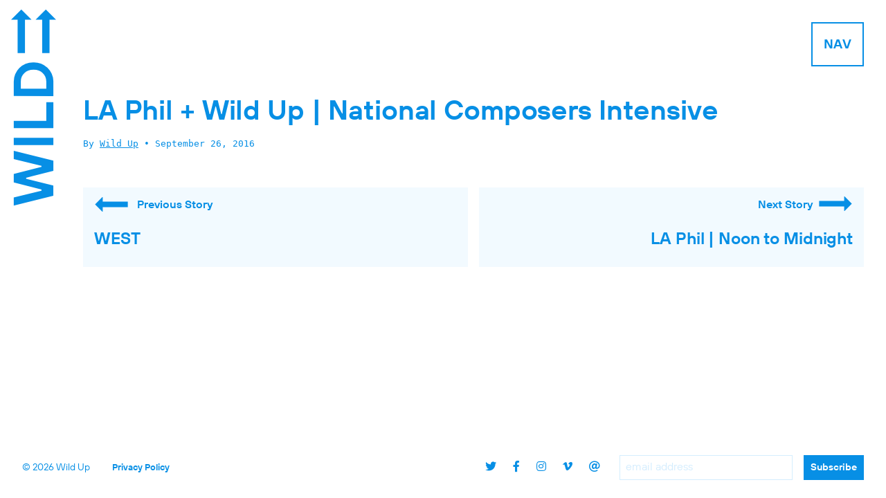

--- FILE ---
content_type: text/css
request_url: https://www.wildup.org/_backend/wp-content/themes/wildup_tackle/assets/build/css/site.css?ver=1.0.2
body_size: 26577
content:
@charset "UTF-8";
/*! normalize.css v3.0.1 | MIT License | git.io/normalize */
@import url(//hello.myfonts.net/count/3a0591);html{font-family:sans-serif;-ms-text-size-adjust:100%;-webkit-text-size-adjust:100%}body{margin:0}article,aside,details,figcaption,figure,footer,header,hgroup,main,nav,section,summary{display:block}audio,canvas,progress,video{display:inline-block;vertical-align:baseline}audio:not([controls]){display:none;height:0}[hidden],template{display:none}a{background:0 0}a:active,a:hover{outline:0}abbr[title]{border-bottom:1px dotted}b,strong{font-weight:700}dfn{font-style:italic}h1{font-size:2em;margin:.67em 0}mark{background:#ff0;color:#000}small{font-size:80%}sub,sup{font-size:75%;line-height:0;position:relative;vertical-align:baseline}sup{top:-.5em}sub{bottom:-.25em}img{border:0}svg:not(:root){overflow:hidden}figure{margin:1em 40px}hr{box-sizing:content-box;height:0}pre{overflow:auto}code,kbd,pre,samp{font-family:monospace,monospace;font-size:1em}button,input,optgroup,select,textarea{color:inherit;font:inherit;margin:0}button{overflow:visible}button,select{text-transform:none}button,html input[type=button],input[type=reset],input[type=submit]{-webkit-appearance:button;cursor:pointer}button[disabled],html input[disabled]{cursor:default}button::-moz-focus-inner,input::-moz-focus-inner{border:0;padding:0}input{line-height:normal}input[type=checkbox],input[type=radio]{box-sizing:border-box;padding:0}input[type=number]::-webkit-inner-spin-button,input[type=number]::-webkit-outer-spin-button{height:auto}input[type=search]{-webkit-appearance:textfield;box-sizing:content-box}input[type=search]::-webkit-search-cancel-button,input[type=search]::-webkit-search-decoration{-webkit-appearance:none}fieldset{border:1px solid silver;margin:0 2px;padding:.35em .625em .75em}legend{border:0}textarea{overflow:auto}optgroup{font-weight:700}table{border-collapse:collapse;border-spacing:0}legend,td,th{padding:0}
/*!
 * Font Awesome Pro 5.15.4 by @fontawesome - https://fontawesome.com
 * License - https://fontawesome.com/license (Commercial License)
 */
@keyframes fa-spin{0%{transform:rotate(0deg)}to{transform:rotate(360deg)}}.fa,.fab,.fad,.fal,.far,.fas{-moz-osx-font-smoothing:grayscale;-webkit-font-smoothing:antialiased;display:inline-block;font-style:normal;font-variant:normal;text-rendering:auto;line-height:1}.fa-lg{font-size:1.3333333333em;line-height:.75em;vertical-align:-.0667em}.fa-xs{font-size:.75em}.fa-sm{font-size:.875em}.fa-1x{font-size:1em}.fa-2x{font-size:2em}.fa-3x{font-size:3em}.fa-4x{font-size:4em}.fa-5x{font-size:5em}.fa-6x{font-size:6em}.fa-7x{font-size:7em}.fa-8x{font-size:8em}.fa-9x{font-size:9em}.fa-10x{font-size:10em}.fa-fw{text-align:center;width:1.25em}.fa-ul{list-style-type:none;margin-left:2.5em;padding-left:0}.fa-ul>li{position:relative}.fa-li{left:-2em;position:absolute;text-align:center;width:2em;line-height:inherit}.fa-border{border:solid .08em #eee;border-radius:.1em;padding:.2em .25em .15em}.fa-pull-left{float:left}.fa-pull-right{float:right}.fa.fa-pull-left,.fab.fa-pull-left,.fal.fa-pull-left,.far.fa-pull-left,.fas.fa-pull-left{margin-right:.3em}.fa.fa-pull-right,.fab.fa-pull-right,.fal.fa-pull-right,.far.fa-pull-right,.fas.fa-pull-right{margin-left:.3em}.fa-spin{animation:fa-spin 2s infinite linear}.fa-pulse{animation:fa-spin 1s infinite steps(8)}.fa-rotate-90{-ms-filter:"progid:DXImageTransform.Microsoft.BasicImage(rotation=1)";transform:rotate(90deg)}.fa-rotate-180{-ms-filter:"progid:DXImageTransform.Microsoft.BasicImage(rotation=2)";transform:rotate(180deg)}.fa-rotate-270{-ms-filter:"progid:DXImageTransform.Microsoft.BasicImage(rotation=3)";transform:rotate(270deg)}.fa-flip-horizontal{-ms-filter:"progid:DXImageTransform.Microsoft.BasicImage(rotation=0, mirror=1)";transform:scale(-1,1)}.fa-flip-both,.fa-flip-horizontal.fa-flip-vertical,.fa-flip-vertical{-ms-filter:"progid:DXImageTransform.Microsoft.BasicImage(rotation=2, mirror=1)";transform:scale(1,-1)}.fa-flip-both,.fa-flip-horizontal.fa-flip-vertical{transform:scale(-1,-1)}:root .fa-flip-both,:root .fa-flip-horizontal,:root .fa-flip-vertical,:root .fa-rotate-180,:root .fa-rotate-270,:root .fa-rotate-90{filter:none}.fa-stack{display:inline-block;height:2em;line-height:2em;position:relative;vertical-align:middle;width:2.5em}.fa-stack-1x,.fa-stack-2x{left:0;position:absolute;text-align:center;width:100%}.fa-stack-1x{line-height:inherit}.fa-stack-2x{font-size:2em}.fa-inverse{color:#fff}.fa-500px:before{content:""}.fa-abacus:before{content:""}.fa-accessible-icon:before{content:""}.fa-accusoft:before{content:""}.fa-acorn:before{content:""}.fa-acquisitions-incorporated:before{content:""}.fa-ad:before{content:""}.fa-address-book:before{content:""}.fa-address-card:before{content:""}.fa-adjust:before{content:""}.fa-adn:before{content:""}.fa-adversal:before{content:""}.fa-affiliatetheme:before{content:""}.fa-air-conditioner:before{content:""}.fa-air-freshener:before{content:""}.fa-airbnb:before{content:""}.fa-alarm-clock:before{content:""}.fa-alarm-exclamation:before{content:""}.fa-alarm-plus:before{content:""}.fa-alarm-snooze:before{content:""}.fa-album:before{content:""}.fa-album-collection:before{content:""}.fa-algolia:before{content:""}.fa-alicorn:before{content:""}.fa-alien:before{content:""}.fa-alien-monster:before{content:""}.fa-align-center:before{content:""}.fa-align-justify:before{content:""}.fa-align-left:before{content:""}.fa-align-right:before{content:""}.fa-align-slash:before{content:""}.fa-alipay:before{content:""}.fa-allergies:before{content:""}.fa-amazon:before{content:""}.fa-amazon-pay:before{content:""}.fa-ambulance:before{content:""}.fa-american-sign-language-interpreting:before{content:""}.fa-amilia:before{content:""}.fa-amp-guitar:before{content:""}.fa-analytics:before{content:""}.fa-anchor:before{content:""}.fa-android:before{content:""}.fa-angel:before{content:""}.fa-angellist:before{content:""}.fa-angle-double-down:before{content:""}.fa-angle-double-left:before{content:""}.fa-angle-double-right:before{content:""}.fa-angle-double-up:before{content:""}.fa-angle-down:before{content:""}.fa-angle-left:before{content:""}.fa-angle-right:before{content:""}.fa-angle-up:before{content:""}.fa-angry:before{content:""}.fa-angrycreative:before{content:""}.fa-angular:before{content:""}.fa-ankh:before{content:""}.fa-app-store:before{content:""}.fa-app-store-ios:before{content:""}.fa-apper:before{content:""}.fa-apple:before{content:""}.fa-apple-alt:before{content:""}.fa-apple-crate:before{content:""}.fa-apple-pay:before{content:""}.fa-archive:before{content:""}.fa-archway:before{content:""}.fa-arrow-alt-circle-down:before{content:""}.fa-arrow-alt-circle-left:before{content:""}.fa-arrow-alt-circle-right:before{content:""}.fa-arrow-alt-circle-up:before{content:""}.fa-arrow-alt-down:before{content:""}.fa-arrow-alt-from-bottom:before{content:""}.fa-arrow-alt-from-left:before{content:""}.fa-arrow-alt-from-right:before{content:""}.fa-arrow-alt-from-top:before{content:""}.fa-arrow-alt-left:before{content:""}.fa-arrow-alt-right:before{content:""}.fa-arrow-alt-square-down:before{content:""}.fa-arrow-alt-square-left:before{content:""}.fa-arrow-alt-square-right:before{content:""}.fa-arrow-alt-square-up:before{content:""}.fa-arrow-alt-to-bottom:before{content:""}.fa-arrow-alt-to-left:before{content:""}.fa-arrow-alt-to-right:before{content:""}.fa-arrow-alt-to-top:before{content:""}.fa-arrow-alt-up:before{content:""}.fa-arrow-circle-down:before{content:""}.fa-arrow-circle-left:before{content:""}.fa-arrow-circle-right:before{content:""}.fa-arrow-circle-up:before{content:""}.fa-arrow-down:before{content:""}.fa-arrow-from-bottom:before{content:""}.fa-arrow-from-left:before{content:""}.fa-arrow-from-right:before{content:""}.fa-arrow-from-top:before{content:""}.fa-arrow-left:before{content:""}.fa-arrow-right:before{content:""}.fa-arrow-square-down:before{content:""}.fa-arrow-square-left:before{content:""}.fa-arrow-square-right:before{content:""}.fa-arrow-square-up:before{content:""}.fa-arrow-to-bottom:before{content:""}.fa-arrow-to-left:before{content:""}.fa-arrow-to-right:before{content:""}.fa-arrow-to-top:before{content:""}.fa-arrow-up:before{content:""}.fa-arrows:before{content:""}.fa-arrows-alt:before{content:""}.fa-arrows-alt-h:before{content:""}.fa-arrows-alt-v:before{content:""}.fa-arrows-h:before{content:""}.fa-arrows-v:before{content:""}.fa-artstation:before{content:""}.fa-assistive-listening-systems:before{content:""}.fa-asterisk:before{content:""}.fa-asymmetrik:before{content:""}.fa-at:before{content:""}.fa-atlas:before{content:""}.fa-atlassian:before{content:""}.fa-atom:before{content:""}.fa-atom-alt:before{content:""}.fa-audible:before{content:""}.fa-audio-description:before{content:""}.fa-autoprefixer:before{content:""}.fa-avianex:before{content:""}.fa-aviato:before{content:""}.fa-award:before{content:""}.fa-aws:before{content:""}.fa-axe:before{content:""}.fa-axe-battle:before{content:""}.fa-baby:before{content:""}.fa-baby-carriage:before{content:""}.fa-backpack:before{content:""}.fa-backspace:before{content:""}.fa-backward:before{content:""}.fa-bacon:before{content:""}.fa-bacteria:before{content:""}.fa-bacterium:before{content:""}.fa-badge:before{content:""}.fa-badge-check:before{content:""}.fa-badge-dollar:before{content:""}.fa-badge-percent:before{content:""}.fa-badge-sheriff:before{content:""}.fa-badger-honey:before{content:""}.fa-bags-shopping:before{content:""}.fa-bahai:before{content:""}.fa-balance-scale:before{content:""}.fa-balance-scale-left:before{content:""}.fa-balance-scale-right:before{content:""}.fa-ball-pile:before{content:""}.fa-ballot:before{content:""}.fa-ballot-check:before{content:""}.fa-ban:before{content:""}.fa-band-aid:before{content:""}.fa-bandcamp:before{content:""}.fa-banjo:before{content:""}.fa-barcode:before{content:""}.fa-barcode-alt:before{content:""}.fa-barcode-read:before{content:""}.fa-barcode-scan:before{content:""}.fa-bars:before{content:""}.fa-baseball:before{content:""}.fa-baseball-ball:before{content:""}.fa-basketball-ball:before{content:""}.fa-basketball-hoop:before{content:""}.fa-bat:before{content:""}.fa-bath:before{content:""}.fa-battery-bolt:before{content:""}.fa-battery-empty:before{content:""}.fa-battery-full:before{content:""}.fa-battery-half:before{content:""}.fa-battery-quarter:before{content:""}.fa-battery-slash:before{content:""}.fa-battery-three-quarters:before{content:""}.fa-battle-net:before{content:""}.fa-bed:before{content:""}.fa-bed-alt:before{content:""}.fa-bed-bunk:before{content:""}.fa-bed-empty:before{content:""}.fa-beer:before{content:""}.fa-behance:before{content:""}.fa-behance-square:before{content:""}.fa-bell:before{content:""}.fa-bell-exclamation:before{content:""}.fa-bell-on:before{content:""}.fa-bell-plus:before{content:""}.fa-bell-school:before{content:""}.fa-bell-school-slash:before{content:""}.fa-bell-slash:before{content:""}.fa-bells:before{content:""}.fa-betamax:before{content:""}.fa-bezier-curve:before{content:""}.fa-bible:before{content:""}.fa-bicycle:before{content:""}.fa-biking:before{content:""}.fa-biking-mountain:before{content:""}.fa-bimobject:before{content:""}.fa-binoculars:before{content:""}.fa-biohazard:before{content:""}.fa-birthday-cake:before{content:""}.fa-bitbucket:before{content:""}.fa-bitcoin:before{content:""}.fa-bity:before{content:""}.fa-black-tie:before{content:""}.fa-blackberry:before{content:""}.fa-blanket:before{content:""}.fa-blender:before{content:""}.fa-blender-phone:before{content:""}.fa-blind:before{content:""}.fa-blinds:before{content:""}.fa-blinds-open:before{content:""}.fa-blinds-raised:before{content:""}.fa-blog:before{content:""}.fa-blogger:before{content:""}.fa-blogger-b:before{content:""}.fa-bluetooth:before{content:""}.fa-bluetooth-b:before{content:""}.fa-bold:before{content:""}.fa-bolt:before{content:""}.fa-bomb:before{content:""}.fa-bone:before{content:""}.fa-bone-break:before{content:""}.fa-bong:before{content:""}.fa-book:before{content:""}.fa-book-alt:before{content:""}.fa-book-dead:before{content:""}.fa-book-heart:before{content:""}.fa-book-medical:before{content:""}.fa-book-open:before{content:""}.fa-book-reader:before{content:""}.fa-book-spells:before{content:""}.fa-book-user:before{content:""}.fa-bookmark:before{content:""}.fa-books:before{content:""}.fa-books-medical:before{content:""}.fa-boombox:before{content:""}.fa-boot:before{content:""}.fa-booth-curtain:before{content:""}.fa-bootstrap:before{content:""}.fa-border-all:before{content:""}.fa-border-bottom:before{content:""}.fa-border-center-h:before{content:""}.fa-border-center-v:before{content:""}.fa-border-inner:before{content:""}.fa-border-left:before{content:""}.fa-border-none:before{content:""}.fa-border-outer:before{content:""}.fa-border-right:before{content:""}.fa-border-style:before{content:""}.fa-border-style-alt:before{content:""}.fa-border-top:before{content:""}.fa-bow-arrow:before{content:""}.fa-bowling-ball:before{content:""}.fa-bowling-pins:before{content:""}.fa-box:before{content:""}.fa-box-alt:before{content:""}.fa-box-ballot:before{content:""}.fa-box-check:before{content:""}.fa-box-fragile:before{content:""}.fa-box-full:before{content:""}.fa-box-heart:before{content:""}.fa-box-open:before{content:""}.fa-box-tissue:before{content:""}.fa-box-up:before{content:""}.fa-box-usd:before{content:""}.fa-boxes:before{content:""}.fa-boxes-alt:before{content:""}.fa-boxing-glove:before{content:""}.fa-brackets:before{content:""}.fa-brackets-curly:before{content:""}.fa-braille:before{content:""}.fa-brain:before{content:""}.fa-bread-loaf:before{content:""}.fa-bread-slice:before{content:""}.fa-briefcase:before{content:""}.fa-briefcase-medical:before{content:""}.fa-bring-forward:before{content:""}.fa-bring-front:before{content:""}.fa-broadcast-tower:before{content:""}.fa-broom:before{content:""}.fa-browser:before{content:""}.fa-brush:before{content:""}.fa-btc:before{content:""}.fa-buffer:before{content:""}.fa-bug:before{content:""}.fa-building:before{content:""}.fa-bullhorn:before{content:""}.fa-bullseye:before{content:""}.fa-bullseye-arrow:before{content:""}.fa-bullseye-pointer:before{content:""}.fa-burger-soda:before{content:""}.fa-burn:before{content:""}.fa-buromobelexperte:before{content:""}.fa-burrito:before{content:""}.fa-bus:before{content:""}.fa-bus-alt:before{content:""}.fa-bus-school:before{content:""}.fa-business-time:before{content:""}.fa-buy-n-large:before{content:""}.fa-buysellads:before{content:""}.fa-cabinet-filing:before{content:""}.fa-cactus:before{content:""}.fa-calculator:before{content:""}.fa-calculator-alt:before{content:""}.fa-calendar:before{content:""}.fa-calendar-alt:before{content:""}.fa-calendar-check:before{content:""}.fa-calendar-day:before{content:""}.fa-calendar-edit:before{content:""}.fa-calendar-exclamation:before{content:""}.fa-calendar-minus:before{content:""}.fa-calendar-plus:before{content:""}.fa-calendar-star:before{content:""}.fa-calendar-times:before{content:""}.fa-calendar-week:before{content:""}.fa-camcorder:before{content:""}.fa-camera:before{content:""}.fa-camera-alt:before{content:""}.fa-camera-home:before{content:""}.fa-camera-movie:before{content:""}.fa-camera-polaroid:before{content:""}.fa-camera-retro:before{content:""}.fa-campfire:before{content:""}.fa-campground:before{content:""}.fa-canadian-maple-leaf:before{content:""}.fa-candle-holder:before{content:""}.fa-candy-cane:before{content:""}.fa-candy-corn:before{content:""}.fa-cannabis:before{content:""}.fa-capsules:before{content:""}.fa-car:before{content:""}.fa-car-alt:before{content:""}.fa-car-battery:before{content:""}.fa-car-building:before{content:""}.fa-car-bump:before{content:""}.fa-car-bus:before{content:""}.fa-car-crash:before{content:""}.fa-car-garage:before{content:""}.fa-car-mechanic:before{content:""}.fa-car-side:before{content:""}.fa-car-tilt:before{content:""}.fa-car-wash:before{content:""}.fa-caravan:before{content:""}.fa-caravan-alt:before{content:""}.fa-caret-circle-down:before{content:""}.fa-caret-circle-left:before{content:""}.fa-caret-circle-right:before{content:""}.fa-caret-circle-up:before{content:""}.fa-caret-down:before{content:""}.fa-caret-left:before{content:""}.fa-caret-right:before{content:""}.fa-caret-square-down:before{content:""}.fa-caret-square-left:before{content:""}.fa-caret-square-right:before{content:""}.fa-caret-square-up:before{content:""}.fa-caret-up:before{content:""}.fa-carrot:before{content:""}.fa-cars:before{content:""}.fa-cart-arrow-down:before{content:""}.fa-cart-plus:before{content:""}.fa-cash-register:before{content:""}.fa-cassette-tape:before{content:""}.fa-cat:before{content:""}.fa-cat-space:before{content:""}.fa-cauldron:before{content:""}.fa-cc-amazon-pay:before{content:""}.fa-cc-amex:before{content:""}.fa-cc-apple-pay:before{content:""}.fa-cc-diners-club:before{content:""}.fa-cc-discover:before{content:""}.fa-cc-jcb:before{content:""}.fa-cc-mastercard:before{content:""}.fa-cc-paypal:before{content:""}.fa-cc-stripe:before{content:""}.fa-cc-visa:before{content:""}.fa-cctv:before{content:""}.fa-centercode:before{content:""}.fa-centos:before{content:""}.fa-certificate:before{content:""}.fa-chair:before{content:""}.fa-chair-office:before{content:""}.fa-chalkboard:before{content:""}.fa-chalkboard-teacher:before{content:""}.fa-charging-station:before{content:""}.fa-chart-area:before{content:""}.fa-chart-bar:before{content:""}.fa-chart-line:before{content:""}.fa-chart-line-down:before{content:""}.fa-chart-network:before{content:""}.fa-chart-pie:before{content:""}.fa-chart-pie-alt:before{content:""}.fa-chart-scatter:before{content:""}.fa-check:before{content:""}.fa-check-circle:before{content:""}.fa-check-double:before{content:""}.fa-check-square:before{content:""}.fa-cheese:before{content:""}.fa-cheese-swiss:before{content:""}.fa-cheeseburger:before{content:""}.fa-chess:before{content:""}.fa-chess-bishop:before{content:""}.fa-chess-bishop-alt:before{content:""}.fa-chess-board:before{content:""}.fa-chess-clock:before{content:""}.fa-chess-clock-alt:before{content:""}.fa-chess-king:before{content:""}.fa-chess-king-alt:before{content:""}.fa-chess-knight:before{content:""}.fa-chess-knight-alt:before{content:""}.fa-chess-pawn:before{content:""}.fa-chess-pawn-alt:before{content:""}.fa-chess-queen:before{content:""}.fa-chess-queen-alt:before{content:""}.fa-chess-rook:before{content:""}.fa-chess-rook-alt:before{content:""}.fa-chevron-circle-down:before{content:""}.fa-chevron-circle-left:before{content:""}.fa-chevron-circle-right:before{content:""}.fa-chevron-circle-up:before{content:""}.fa-chevron-double-down:before{content:""}.fa-chevron-double-left:before{content:""}.fa-chevron-double-right:before{content:""}.fa-chevron-double-up:before{content:""}.fa-chevron-down:before{content:""}.fa-chevron-left:before{content:""}.fa-chevron-right:before{content:""}.fa-chevron-square-down:before{content:""}.fa-chevron-square-left:before{content:""}.fa-chevron-square-right:before{content:""}.fa-chevron-square-up:before{content:""}.fa-chevron-up:before{content:""}.fa-child:before{content:""}.fa-chimney:before{content:""}.fa-chrome:before{content:""}.fa-chromecast:before{content:""}.fa-church:before{content:""}.fa-circle:before{content:""}.fa-circle-notch:before{content:""}.fa-city:before{content:""}.fa-clarinet:before{content:""}.fa-claw-marks:before{content:""}.fa-clinic-medical:before{content:""}.fa-clipboard:before{content:""}.fa-clipboard-check:before{content:""}.fa-clipboard-list:before{content:""}.fa-clipboard-list-check:before{content:""}.fa-clipboard-prescription:before{content:""}.fa-clipboard-user:before{content:""}.fa-clock:before{content:""}.fa-clone:before{content:""}.fa-closed-captioning:before{content:""}.fa-cloud:before{content:""}.fa-cloud-download:before{content:""}.fa-cloud-download-alt:before{content:""}.fa-cloud-drizzle:before{content:""}.fa-cloud-hail:before{content:""}.fa-cloud-hail-mixed:before{content:""}.fa-cloud-meatball:before{content:""}.fa-cloud-moon:before{content:""}.fa-cloud-moon-rain:before{content:""}.fa-cloud-music:before{content:""}.fa-cloud-rain:before{content:""}.fa-cloud-rainbow:before{content:""}.fa-cloud-showers:before{content:""}.fa-cloud-showers-heavy:before{content:""}.fa-cloud-sleet:before{content:""}.fa-cloud-snow:before{content:""}.fa-cloud-sun:before{content:""}.fa-cloud-sun-rain:before{content:""}.fa-cloud-upload:before{content:""}.fa-cloud-upload-alt:before{content:""}.fa-cloudflare:before{content:""}.fa-clouds:before{content:""}.fa-clouds-moon:before{content:""}.fa-clouds-sun:before{content:""}.fa-cloudscale:before{content:""}.fa-cloudsmith:before{content:""}.fa-cloudversify:before{content:""}.fa-club:before{content:""}.fa-cocktail:before{content:""}.fa-code:before{content:""}.fa-code-branch:before{content:""}.fa-code-commit:before{content:""}.fa-code-merge:before{content:""}.fa-codepen:before{content:""}.fa-codiepie:before{content:""}.fa-coffee:before{content:""}.fa-coffee-pot:before{content:""}.fa-coffee-togo:before{content:""}.fa-coffin:before{content:""}.fa-coffin-cross:before{content:""}.fa-cog:before{content:""}.fa-cogs:before{content:""}.fa-coin:before{content:""}.fa-coins:before{content:""}.fa-columns:before{content:""}.fa-comet:before{content:""}.fa-comment:before{content:""}.fa-comment-alt:before{content:""}.fa-comment-alt-check:before{content:""}.fa-comment-alt-dollar:before{content:""}.fa-comment-alt-dots:before{content:""}.fa-comment-alt-edit:before{content:""}.fa-comment-alt-exclamation:before{content:""}.fa-comment-alt-lines:before{content:""}.fa-comment-alt-medical:before{content:""}.fa-comment-alt-minus:before{content:""}.fa-comment-alt-music:before{content:""}.fa-comment-alt-plus:before{content:""}.fa-comment-alt-slash:before{content:""}.fa-comment-alt-smile:before{content:""}.fa-comment-alt-times:before{content:""}.fa-comment-check:before{content:""}.fa-comment-dollar:before{content:""}.fa-comment-dots:before{content:""}.fa-comment-edit:before{content:""}.fa-comment-exclamation:before{content:""}.fa-comment-lines:before{content:""}.fa-comment-medical:before{content:""}.fa-comment-minus:before{content:""}.fa-comment-music:before{content:""}.fa-comment-plus:before{content:""}.fa-comment-slash:before{content:""}.fa-comment-smile:before{content:""}.fa-comment-times:before{content:""}.fa-comments:before{content:""}.fa-comments-alt:before{content:""}.fa-comments-alt-dollar:before{content:""}.fa-comments-dollar:before{content:""}.fa-compact-disc:before{content:""}.fa-compass:before{content:""}.fa-compass-slash:before{content:""}.fa-compress:before{content:""}.fa-compress-alt:before{content:""}.fa-compress-arrows-alt:before{content:""}.fa-compress-wide:before{content:""}.fa-computer-classic:before{content:""}.fa-computer-speaker:before{content:""}.fa-concierge-bell:before{content:""}.fa-confluence:before{content:""}.fa-connectdevelop:before{content:""}.fa-construction:before{content:""}.fa-container-storage:before{content:""}.fa-contao:before{content:""}.fa-conveyor-belt:before{content:""}.fa-conveyor-belt-alt:before{content:""}.fa-cookie:before{content:""}.fa-cookie-bite:before{content:""}.fa-copy:before{content:""}.fa-copyright:before{content:""}.fa-corn:before{content:""}.fa-cotton-bureau:before{content:""}.fa-couch:before{content:""}.fa-cow:before{content:""}.fa-cowbell:before{content:""}.fa-cowbell-more:before{content:""}.fa-cpanel:before{content:""}.fa-creative-commons:before{content:""}.fa-creative-commons-by:before{content:""}.fa-creative-commons-nc:before{content:""}.fa-creative-commons-nc-eu:before{content:""}.fa-creative-commons-nc-jp:before{content:""}.fa-creative-commons-nd:before{content:""}.fa-creative-commons-pd:before{content:""}.fa-creative-commons-pd-alt:before{content:""}.fa-creative-commons-remix:before{content:""}.fa-creative-commons-sa:before{content:""}.fa-creative-commons-sampling:before{content:""}.fa-creative-commons-sampling-plus:before{content:""}.fa-creative-commons-share:before{content:""}.fa-creative-commons-zero:before{content:""}.fa-credit-card:before{content:""}.fa-credit-card-blank:before{content:""}.fa-credit-card-front:before{content:""}.fa-cricket:before{content:""}.fa-critical-role:before{content:""}.fa-croissant:before{content:""}.fa-crop:before{content:""}.fa-crop-alt:before{content:""}.fa-cross:before{content:""}.fa-crosshairs:before{content:""}.fa-crow:before{content:""}.fa-crown:before{content:""}.fa-crutch:before{content:""}.fa-crutches:before{content:""}.fa-css3:before{content:""}.fa-css3-alt:before{content:""}.fa-cube:before{content:""}.fa-cubes:before{content:""}.fa-curling:before{content:""}.fa-cut:before{content:""}.fa-cuttlefish:before{content:""}.fa-d-and-d:before{content:""}.fa-d-and-d-beyond:before{content:""}.fa-dagger:before{content:""}.fa-dailymotion:before{content:""}.fa-dashcube:before{content:""}.fa-database:before{content:""}.fa-deaf:before{content:""}.fa-debug:before{content:""}.fa-deer:before{content:""}.fa-deer-rudolph:before{content:""}.fa-deezer:before{content:""}.fa-delicious:before{content:""}.fa-democrat:before{content:""}.fa-deploydog:before{content:""}.fa-deskpro:before{content:""}.fa-desktop:before{content:""}.fa-desktop-alt:before{content:""}.fa-dev:before{content:""}.fa-deviantart:before{content:""}.fa-dewpoint:before{content:""}.fa-dharmachakra:before{content:""}.fa-dhl:before{content:""}.fa-diagnoses:before{content:""}.fa-diamond:before{content:""}.fa-diaspora:before{content:""}.fa-dice:before{content:""}.fa-dice-d10:before{content:""}.fa-dice-d12:before{content:""}.fa-dice-d20:before{content:""}.fa-dice-d4:before{content:""}.fa-dice-d6:before{content:""}.fa-dice-d8:before{content:""}.fa-dice-five:before{content:""}.fa-dice-four:before{content:""}.fa-dice-one:before{content:""}.fa-dice-six:before{content:""}.fa-dice-three:before{content:""}.fa-dice-two:before{content:""}.fa-digg:before{content:""}.fa-digging:before{content:""}.fa-digital-ocean:before{content:""}.fa-digital-tachograph:before{content:""}.fa-diploma:before{content:""}.fa-directions:before{content:""}.fa-disc-drive:before{content:""}.fa-discord:before{content:""}.fa-discourse:before{content:""}.fa-disease:before{content:""}.fa-divide:before{content:""}.fa-dizzy:before{content:""}.fa-dna:before{content:""}.fa-do-not-enter:before{content:""}.fa-dochub:before{content:""}.fa-docker:before{content:""}.fa-dog:before{content:""}.fa-dog-leashed:before{content:""}.fa-dollar-sign:before{content:""}.fa-dolly:before{content:""}.fa-dolly-empty:before{content:""}.fa-dolly-flatbed:before{content:""}.fa-dolly-flatbed-alt:before{content:""}.fa-dolly-flatbed-empty:before{content:""}.fa-donate:before{content:""}.fa-door-closed:before{content:""}.fa-door-open:before{content:""}.fa-dot-circle:before{content:""}.fa-dove:before{content:""}.fa-download:before{content:""}.fa-draft2digital:before{content:""}.fa-drafting-compass:before{content:""}.fa-dragon:before{content:""}.fa-draw-circle:before{content:""}.fa-draw-polygon:before{content:""}.fa-draw-square:before{content:""}.fa-dreidel:before{content:""}.fa-dribbble:before{content:""}.fa-dribbble-square:before{content:""}.fa-drone:before{content:""}.fa-drone-alt:before{content:""}.fa-dropbox:before{content:""}.fa-drum:before{content:""}.fa-drum-steelpan:before{content:""}.fa-drumstick:before{content:""}.fa-drumstick-bite:before{content:""}.fa-drupal:before{content:""}.fa-dryer:before{content:""}.fa-dryer-alt:before{content:""}.fa-duck:before{content:""}.fa-dumbbell:before{content:""}.fa-dumpster:before{content:""}.fa-dumpster-fire:before{content:""}.fa-dungeon:before{content:""}.fa-dyalog:before{content:""}.fa-ear:before{content:""}.fa-ear-muffs:before{content:""}.fa-earlybirds:before{content:""}.fa-ebay:before{content:""}.fa-eclipse:before{content:""}.fa-eclipse-alt:before{content:""}.fa-edge:before{content:""}.fa-edge-legacy:before{content:""}.fa-edit:before{content:""}.fa-egg:before{content:""}.fa-egg-fried:before{content:""}.fa-eject:before{content:""}.fa-elementor:before{content:""}.fa-elephant:before{content:""}.fa-ellipsis-h:before{content:""}.fa-ellipsis-h-alt:before{content:""}.fa-ellipsis-v:before{content:""}.fa-ellipsis-v-alt:before{content:""}.fa-ello:before{content:""}.fa-ember:before{content:""}.fa-empire:before{content:""}.fa-empty-set:before{content:""}.fa-engine-warning:before{content:""}.fa-envelope:before{content:""}.fa-envelope-open:before{content:""}.fa-envelope-open-dollar:before{content:""}.fa-envelope-open-text:before{content:""}.fa-envelope-square:before{content:""}.fa-envira:before{content:""}.fa-equals:before{content:""}.fa-eraser:before{content:""}.fa-erlang:before{content:""}.fa-ethereum:before{content:""}.fa-ethernet:before{content:""}.fa-etsy:before{content:""}.fa-euro-sign:before{content:""}.fa-evernote:before{content:""}.fa-exchange:before{content:""}.fa-exchange-alt:before{content:""}.fa-exclamation:before{content:""}.fa-exclamation-circle:before{content:""}.fa-exclamation-square:before{content:""}.fa-exclamation-triangle:before{content:""}.fa-expand:before{content:""}.fa-expand-alt:before{content:""}.fa-expand-arrows:before{content:""}.fa-expand-arrows-alt:before{content:""}.fa-expand-wide:before{content:""}.fa-expeditedssl:before{content:""}.fa-external-link:before{content:""}.fa-external-link-alt:before{content:""}.fa-external-link-square:before{content:""}.fa-external-link-square-alt:before{content:""}.fa-eye:before{content:""}.fa-eye-dropper:before{content:""}.fa-eye-evil:before{content:""}.fa-eye-slash:before{content:""}.fa-facebook:before{content:""}.fa-facebook-f:before{content:""}.fa-facebook-messenger:before{content:""}.fa-facebook-square:before{content:""}.fa-fan:before{content:""}.fa-fan-table:before{content:""}.fa-fantasy-flight-games:before{content:""}.fa-farm:before{content:""}.fa-fast-backward:before{content:""}.fa-fast-forward:before{content:""}.fa-faucet:before{content:""}.fa-faucet-drip:before{content:""}.fa-fax:before{content:""}.fa-feather:before{content:""}.fa-feather-alt:before{content:""}.fa-fedex:before{content:""}.fa-fedora:before{content:""}.fa-female:before{content:""}.fa-field-hockey:before{content:""}.fa-fighter-jet:before{content:""}.fa-figma:before{content:""}.fa-file:before{content:""}.fa-file-alt:before{content:""}.fa-file-archive:before{content:""}.fa-file-audio:before{content:""}.fa-file-certificate:before{content:""}.fa-file-chart-line:before{content:""}.fa-file-chart-pie:before{content:""}.fa-file-check:before{content:""}.fa-file-code:before{content:""}.fa-file-contract:before{content:""}.fa-file-csv:before{content:""}.fa-file-download:before{content:""}.fa-file-edit:before{content:""}.fa-file-excel:before{content:""}.fa-file-exclamation:before{content:""}.fa-file-export:before{content:""}.fa-file-image:before{content:""}.fa-file-import:before{content:""}.fa-file-invoice:before{content:""}.fa-file-invoice-dollar:before{content:""}.fa-file-medical:before{content:""}.fa-file-medical-alt:before{content:""}.fa-file-minus:before{content:""}.fa-file-music:before{content:""}.fa-file-pdf:before{content:""}.fa-file-plus:before{content:""}.fa-file-powerpoint:before{content:""}.fa-file-prescription:before{content:""}.fa-file-search:before{content:""}.fa-file-signature:before{content:""}.fa-file-spreadsheet:before{content:""}.fa-file-times:before{content:""}.fa-file-upload:before{content:""}.fa-file-user:before{content:""}.fa-file-video:before{content:""}.fa-file-word:before{content:""}.fa-files-medical:before{content:""}.fa-fill:before{content:""}.fa-fill-drip:before{content:""}.fa-film:before{content:""}.fa-film-alt:before{content:""}.fa-film-canister:before{content:""}.fa-filter:before{content:""}.fa-fingerprint:before{content:""}.fa-fire:before{content:""}.fa-fire-alt:before{content:""}.fa-fire-extinguisher:before{content:""}.fa-fire-smoke:before{content:""}.fa-firefox:before{content:""}.fa-firefox-browser:before{content:""}.fa-fireplace:before{content:""}.fa-first-aid:before{content:""}.fa-first-order:before{content:""}.fa-first-order-alt:before{content:""}.fa-firstdraft:before{content:""}.fa-fish:before{content:""}.fa-fish-cooked:before{content:""}.fa-fist-raised:before{content:""}.fa-flag:before{content:""}.fa-flag-alt:before{content:""}.fa-flag-checkered:before{content:""}.fa-flag-usa:before{content:""}.fa-flame:before{content:""}.fa-flashlight:before{content:""}.fa-flask:before{content:""}.fa-flask-poison:before{content:""}.fa-flask-potion:before{content:""}.fa-flickr:before{content:""}.fa-flipboard:before{content:""}.fa-flower:before{content:""}.fa-flower-daffodil:before{content:""}.fa-flower-tulip:before{content:""}.fa-flushed:before{content:""}.fa-flute:before{content:""}.fa-flux-capacitor:before{content:""}.fa-fly:before{content:""}.fa-fog:before{content:""}.fa-folder:before{content:""}.fa-folder-download:before{content:""}.fa-folder-minus:before{content:""}.fa-folder-open:before{content:""}.fa-folder-plus:before{content:""}.fa-folder-times:before{content:""}.fa-folder-tree:before{content:""}.fa-folder-upload:before{content:""}.fa-folders:before{content:""}.fa-font:before{content:""}.fa-font-awesome:before{content:""}.fa-font-awesome-alt:before{content:""}.fa-font-awesome-flag:before{content:""}.fa-font-awesome-logo-full:before{content:""}.fa-font-case:before{content:""}.fa-fonticons:before{content:""}.fa-fonticons-fi:before{content:""}.fa-football-ball:before{content:""}.fa-football-helmet:before{content:""}.fa-forklift:before{content:""}.fa-fort-awesome:before{content:""}.fa-fort-awesome-alt:before{content:""}.fa-forumbee:before{content:""}.fa-forward:before{content:""}.fa-foursquare:before{content:""}.fa-fragile:before{content:""}.fa-free-code-camp:before{content:""}.fa-freebsd:before{content:""}.fa-french-fries:before{content:""}.fa-frog:before{content:""}.fa-frosty-head:before{content:""}.fa-frown:before{content:""}.fa-frown-open:before{content:""}.fa-fulcrum:before{content:""}.fa-function:before{content:""}.fa-funnel-dollar:before{content:""}.fa-futbol:before{content:""}.fa-galactic-republic:before{content:""}.fa-galactic-senate:before{content:""}.fa-galaxy:before{content:""}.fa-game-board:before{content:""}.fa-game-board-alt:before{content:""}.fa-game-console-handheld:before{content:""}.fa-gamepad:before{content:""}.fa-gamepad-alt:before{content:""}.fa-garage:before{content:""}.fa-garage-car:before{content:""}.fa-garage-open:before{content:""}.fa-gas-pump:before{content:""}.fa-gas-pump-slash:before{content:""}.fa-gavel:before{content:""}.fa-gem:before{content:""}.fa-genderless:before{content:""}.fa-get-pocket:before{content:""}.fa-gg:before{content:""}.fa-gg-circle:before{content:""}.fa-ghost:before{content:""}.fa-gift:before{content:""}.fa-gift-card:before{content:""}.fa-gifts:before{content:""}.fa-gingerbread-man:before{content:""}.fa-git:before{content:""}.fa-git-alt:before{content:""}.fa-git-square:before{content:""}.fa-github:before{content:""}.fa-github-alt:before{content:""}.fa-github-square:before{content:""}.fa-gitkraken:before{content:""}.fa-gitlab:before{content:""}.fa-gitter:before{content:""}.fa-glass:before{content:""}.fa-glass-champagne:before{content:""}.fa-glass-cheers:before{content:""}.fa-glass-citrus:before{content:""}.fa-glass-martini:before{content:""}.fa-glass-martini-alt:before{content:""}.fa-glass-whiskey:before{content:""}.fa-glass-whiskey-rocks:before{content:""}.fa-glasses:before{content:""}.fa-glasses-alt:before{content:""}.fa-glide:before{content:""}.fa-glide-g:before{content:""}.fa-globe:before{content:""}.fa-globe-africa:before{content:""}.fa-globe-americas:before{content:""}.fa-globe-asia:before{content:""}.fa-globe-europe:before{content:""}.fa-globe-snow:before{content:""}.fa-globe-stand:before{content:""}.fa-gofore:before{content:""}.fa-golf-ball:before{content:""}.fa-golf-club:before{content:""}.fa-goodreads:before{content:""}.fa-goodreads-g:before{content:""}.fa-google:before{content:""}.fa-google-drive:before{content:""}.fa-google-pay:before{content:""}.fa-google-play:before{content:""}.fa-google-plus:before{content:""}.fa-google-plus-g:before{content:""}.fa-google-plus-square:before{content:""}.fa-google-wallet:before{content:""}.fa-gopuram:before{content:""}.fa-graduation-cap:before{content:""}.fa-gramophone:before{content:""}.fa-gratipay:before{content:""}.fa-grav:before{content:""}.fa-greater-than:before{content:""}.fa-greater-than-equal:before{content:""}.fa-grimace:before{content:""}.fa-grin:before{content:""}.fa-grin-alt:before{content:""}.fa-grin-beam:before{content:""}.fa-grin-beam-sweat:before{content:""}.fa-grin-hearts:before{content:""}.fa-grin-squint:before{content:""}.fa-grin-squint-tears:before{content:""}.fa-grin-stars:before{content:""}.fa-grin-tears:before{content:""}.fa-grin-tongue:before{content:""}.fa-grin-tongue-squint:before{content:""}.fa-grin-tongue-wink:before{content:""}.fa-grin-wink:before{content:""}.fa-grip-horizontal:before{content:""}.fa-grip-lines:before{content:""}.fa-grip-lines-vertical:before{content:""}.fa-grip-vertical:before{content:""}.fa-gripfire:before{content:""}.fa-grunt:before{content:""}.fa-guilded:before{content:""}.fa-guitar:before{content:""}.fa-guitar-electric:before{content:""}.fa-guitars:before{content:""}.fa-gulp:before{content:""}.fa-h-square:before{content:""}.fa-h1:before{content:""}.fa-h2:before{content:""}.fa-h3:before{content:""}.fa-h4:before{content:""}.fa-hacker-news:before{content:""}.fa-hacker-news-square:before{content:""}.fa-hackerrank:before{content:""}.fa-hamburger:before{content:""}.fa-hammer:before{content:""}.fa-hammer-war:before{content:""}.fa-hamsa:before{content:""}.fa-hand-heart:before{content:""}.fa-hand-holding:before{content:""}.fa-hand-holding-box:before{content:""}.fa-hand-holding-heart:before{content:""}.fa-hand-holding-magic:before{content:""}.fa-hand-holding-medical:before{content:""}.fa-hand-holding-seedling:before{content:""}.fa-hand-holding-usd:before{content:""}.fa-hand-holding-water:before{content:""}.fa-hand-lizard:before{content:""}.fa-hand-middle-finger:before{content:""}.fa-hand-paper:before{content:""}.fa-hand-peace:before{content:""}.fa-hand-point-down:before{content:""}.fa-hand-point-left:before{content:""}.fa-hand-point-right:before{content:""}.fa-hand-point-up:before{content:""}.fa-hand-pointer:before{content:""}.fa-hand-receiving:before{content:""}.fa-hand-rock:before{content:""}.fa-hand-scissors:before{content:""}.fa-hand-sparkles:before{content:""}.fa-hand-spock:before{content:""}.fa-hands:before{content:""}.fa-hands-heart:before{content:""}.fa-hands-helping:before{content:""}.fa-hands-usd:before{content:""}.fa-hands-wash:before{content:""}.fa-handshake:before{content:""}.fa-handshake-alt:before{content:""}.fa-handshake-alt-slash:before{content:""}.fa-handshake-slash:before{content:""}.fa-hanukiah:before{content:""}.fa-hard-hat:before{content:""}.fa-hashtag:before{content:""}.fa-hat-chef:before{content:""}.fa-hat-cowboy:before{content:""}.fa-hat-cowboy-side:before{content:""}.fa-hat-santa:before{content:""}.fa-hat-winter:before{content:""}.fa-hat-witch:before{content:""}.fa-hat-wizard:before{content:""}.fa-hdd:before{content:""}.fa-head-side:before{content:""}.fa-head-side-brain:before{content:""}.fa-head-side-cough:before{content:""}.fa-head-side-cough-slash:before{content:""}.fa-head-side-headphones:before{content:""}.fa-head-side-mask:before{content:""}.fa-head-side-medical:before{content:""}.fa-head-side-virus:before{content:""}.fa-head-vr:before{content:""}.fa-heading:before{content:""}.fa-headphones:before{content:""}.fa-headphones-alt:before{content:""}.fa-headset:before{content:""}.fa-heart:before{content:""}.fa-heart-broken:before{content:""}.fa-heart-circle:before{content:""}.fa-heart-rate:before{content:""}.fa-heart-square:before{content:""}.fa-heartbeat:before{content:""}.fa-heat:before{content:""}.fa-helicopter:before{content:""}.fa-helmet-battle:before{content:""}.fa-hexagon:before{content:""}.fa-highlighter:before{content:""}.fa-hiking:before{content:""}.fa-hippo:before{content:""}.fa-hips:before{content:""}.fa-hire-a-helper:before{content:""}.fa-history:before{content:""}.fa-hive:before{content:""}.fa-hockey-mask:before{content:""}.fa-hockey-puck:before{content:""}.fa-hockey-sticks:before{content:""}.fa-holly-berry:before{content:""}.fa-home:before{content:""}.fa-home-alt:before{content:""}.fa-home-heart:before{content:""}.fa-home-lg:before{content:""}.fa-home-lg-alt:before{content:""}.fa-hood-cloak:before{content:""}.fa-hooli:before{content:""}.fa-horizontal-rule:before{content:""}.fa-hornbill:before{content:""}.fa-horse:before{content:""}.fa-horse-head:before{content:""}.fa-horse-saddle:before{content:""}.fa-hospital:before{content:""}.fa-hospital-alt:before{content:""}.fa-hospital-symbol:before{content:""}.fa-hospital-user:before{content:""}.fa-hospitals:before{content:""}.fa-hot-tub:before{content:""}.fa-hotdog:before{content:""}.fa-hotel:before{content:""}.fa-hotjar:before{content:""}.fa-hourglass:before{content:""}.fa-hourglass-end:before{content:""}.fa-hourglass-half:before{content:""}.fa-hourglass-start:before{content:""}.fa-house:before{content:""}.fa-house-damage:before{content:""}.fa-house-day:before{content:""}.fa-house-flood:before{content:""}.fa-house-leave:before{content:""}.fa-house-night:before{content:""}.fa-house-return:before{content:""}.fa-house-signal:before{content:""}.fa-house-user:before{content:""}.fa-houzz:before{content:""}.fa-hryvnia:before{content:""}.fa-html5:before{content:""}.fa-hubspot:before{content:""}.fa-humidity:before{content:""}.fa-hurricane:before{content:""}.fa-i-cursor:before{content:""}.fa-ice-cream:before{content:""}.fa-ice-skate:before{content:""}.fa-icicles:before{content:""}.fa-icons:before{content:""}.fa-icons-alt:before{content:""}.fa-id-badge:before{content:""}.fa-id-card:before{content:""}.fa-id-card-alt:before{content:""}.fa-ideal:before{content:""}.fa-igloo:before{content:""}.fa-image:before{content:""}.fa-image-polaroid:before{content:""}.fa-images:before{content:""}.fa-imdb:before{content:""}.fa-inbox:before{content:""}.fa-inbox-in:before{content:""}.fa-inbox-out:before{content:""}.fa-indent:before{content:""}.fa-industry:before{content:""}.fa-industry-alt:before{content:""}.fa-infinity:before{content:""}.fa-info:before{content:""}.fa-info-circle:before{content:""}.fa-info-square:before{content:""}.fa-inhaler:before{content:""}.fa-innosoft:before{content:""}.fa-instagram:before{content:""}.fa-instagram-square:before{content:""}.fa-instalod:before{content:""}.fa-integral:before{content:""}.fa-intercom:before{content:""}.fa-internet-explorer:before{content:""}.fa-intersection:before{content:""}.fa-inventory:before{content:""}.fa-invision:before{content:""}.fa-ioxhost:before{content:""}.fa-island-tropical:before{content:""}.fa-italic:before{content:""}.fa-itch-io:before{content:""}.fa-itunes:before{content:""}.fa-itunes-note:before{content:""}.fa-jack-o-lantern:before{content:""}.fa-java:before{content:""}.fa-jedi:before{content:""}.fa-jedi-order:before{content:""}.fa-jenkins:before{content:""}.fa-jira:before{content:""}.fa-joget:before{content:""}.fa-joint:before{content:""}.fa-joomla:before{content:""}.fa-journal-whills:before{content:""}.fa-joystick:before{content:""}.fa-js:before{content:""}.fa-js-square:before{content:""}.fa-jsfiddle:before{content:""}.fa-jug:before{content:""}.fa-kaaba:before{content:""}.fa-kaggle:before{content:""}.fa-kazoo:before{content:""}.fa-kerning:before{content:""}.fa-key:before{content:""}.fa-key-skeleton:before{content:""}.fa-keybase:before{content:""}.fa-keyboard:before{content:""}.fa-keycdn:before{content:""}.fa-keynote:before{content:""}.fa-khanda:before{content:""}.fa-kickstarter:before{content:""}.fa-kickstarter-k:before{content:""}.fa-kidneys:before{content:""}.fa-kiss:before{content:""}.fa-kiss-beam:before{content:""}.fa-kiss-wink-heart:before{content:""}.fa-kite:before{content:""}.fa-kiwi-bird:before{content:""}.fa-knife-kitchen:before{content:""}.fa-korvue:before{content:""}.fa-lambda:before{content:""}.fa-lamp:before{content:""}.fa-lamp-desk:before{content:""}.fa-lamp-floor:before{content:""}.fa-landmark:before{content:""}.fa-landmark-alt:before{content:""}.fa-language:before{content:""}.fa-laptop:before{content:""}.fa-laptop-code:before{content:""}.fa-laptop-house:before{content:""}.fa-laptop-medical:before{content:""}.fa-laravel:before{content:""}.fa-lasso:before{content:""}.fa-lastfm:before{content:""}.fa-lastfm-square:before{content:""}.fa-laugh:before{content:""}.fa-laugh-beam:before{content:""}.fa-laugh-squint:before{content:""}.fa-laugh-wink:before{content:""}.fa-layer-group:before{content:""}.fa-layer-minus:before{content:""}.fa-layer-plus:before{content:""}.fa-leaf:before{content:""}.fa-leaf-heart:before{content:""}.fa-leaf-maple:before{content:""}.fa-leaf-oak:before{content:""}.fa-leanpub:before{content:""}.fa-lemon:before{content:""}.fa-less:before{content:""}.fa-less-than:before{content:""}.fa-less-than-equal:before{content:""}.fa-level-down:before{content:""}.fa-level-down-alt:before{content:""}.fa-level-up:before{content:""}.fa-level-up-alt:before{content:""}.fa-life-ring:before{content:""}.fa-light-ceiling:before{content:""}.fa-light-switch:before{content:""}.fa-light-switch-off:before{content:""}.fa-light-switch-on:before{content:""}.fa-lightbulb:before{content:""}.fa-lightbulb-dollar:before{content:""}.fa-lightbulb-exclamation:before{content:""}.fa-lightbulb-on:before{content:""}.fa-lightbulb-slash:before{content:""}.fa-lights-holiday:before{content:""}.fa-line:before{content:""}.fa-line-columns:before{content:""}.fa-line-height:before{content:""}.fa-link:before{content:""}.fa-linkedin:before{content:""}.fa-linkedin-in:before{content:""}.fa-linode:before{content:""}.fa-linux:before{content:""}.fa-lips:before{content:""}.fa-lira-sign:before{content:""}.fa-list:before{content:""}.fa-list-alt:before{content:""}.fa-list-music:before{content:""}.fa-list-ol:before{content:""}.fa-list-ul:before{content:""}.fa-location:before{content:""}.fa-location-arrow:before{content:""}.fa-location-circle:before{content:""}.fa-location-slash:before{content:""}.fa-lock:before{content:""}.fa-lock-alt:before{content:""}.fa-lock-open:before{content:""}.fa-lock-open-alt:before{content:""}.fa-long-arrow-alt-down:before{content:""}.fa-long-arrow-alt-left:before{content:""}.fa-long-arrow-alt-right:before{content:""}.fa-long-arrow-alt-up:before{content:""}.fa-long-arrow-down:before{content:""}.fa-long-arrow-left:before{content:""}.fa-long-arrow-right:before{content:""}.fa-long-arrow-up:before{content:""}.fa-loveseat:before{content:""}.fa-low-vision:before{content:""}.fa-luchador:before{content:""}.fa-luggage-cart:before{content:""}.fa-lungs:before{content:""}.fa-lungs-virus:before{content:""}.fa-lyft:before{content:""}.fa-mace:before{content:""}.fa-magento:before{content:""}.fa-magic:before{content:""}.fa-magnet:before{content:""}.fa-mail-bulk:before{content:""}.fa-mailbox:before{content:""}.fa-mailchimp:before{content:""}.fa-male:before{content:""}.fa-mandalorian:before{content:""}.fa-mandolin:before{content:""}.fa-map:before{content:""}.fa-map-marked:before{content:""}.fa-map-marked-alt:before{content:""}.fa-map-marker:before{content:""}.fa-map-marker-alt:before{content:""}.fa-map-marker-alt-slash:before{content:""}.fa-map-marker-check:before{content:""}.fa-map-marker-edit:before{content:""}.fa-map-marker-exclamation:before{content:""}.fa-map-marker-minus:before{content:""}.fa-map-marker-plus:before{content:""}.fa-map-marker-question:before{content:""}.fa-map-marker-slash:before{content:""}.fa-map-marker-smile:before{content:""}.fa-map-marker-times:before{content:""}.fa-map-pin:before{content:""}.fa-map-signs:before{content:""}.fa-markdown:before{content:""}.fa-marker:before{content:""}.fa-mars:before{content:""}.fa-mars-double:before{content:""}.fa-mars-stroke:before{content:""}.fa-mars-stroke-h:before{content:""}.fa-mars-stroke-v:before{content:""}.fa-mask:before{content:""}.fa-mastodon:before{content:""}.fa-maxcdn:before{content:""}.fa-mdb:before{content:""}.fa-meat:before{content:""}.fa-medal:before{content:""}.fa-medapps:before{content:""}.fa-medium:before{content:""}.fa-medium-m:before{content:""}.fa-medkit:before{content:""}.fa-medrt:before{content:""}.fa-meetup:before{content:""}.fa-megaphone:before{content:""}.fa-megaport:before{content:""}.fa-meh:before{content:""}.fa-meh-blank:before{content:""}.fa-meh-rolling-eyes:before{content:""}.fa-memory:before{content:""}.fa-mendeley:before{content:""}.fa-menorah:before{content:""}.fa-mercury:before{content:""}.fa-meteor:before{content:""}.fa-microblog:before{content:""}.fa-microchip:before{content:""}.fa-microphone:before{content:""}.fa-microphone-alt:before{content:""}.fa-microphone-alt-slash:before{content:""}.fa-microphone-slash:before{content:""}.fa-microphone-stand:before{content:""}.fa-microscope:before{content:""}.fa-microsoft:before{content:""}.fa-microwave:before{content:""}.fa-mind-share:before{content:""}.fa-minus:before{content:""}.fa-minus-circle:before{content:""}.fa-minus-hexagon:before{content:""}.fa-minus-octagon:before{content:""}.fa-minus-square:before{content:""}.fa-mistletoe:before{content:""}.fa-mitten:before{content:""}.fa-mix:before{content:""}.fa-mixcloud:before{content:""}.fa-mixer:before{content:""}.fa-mizuni:before{content:""}.fa-mobile:before{content:""}.fa-mobile-alt:before{content:""}.fa-mobile-android:before{content:""}.fa-mobile-android-alt:before{content:""}.fa-modx:before{content:""}.fa-monero:before{content:""}.fa-money-bill:before{content:""}.fa-money-bill-alt:before{content:""}.fa-money-bill-wave:before{content:""}.fa-money-bill-wave-alt:before{content:""}.fa-money-check:before{content:""}.fa-money-check-alt:before{content:""}.fa-money-check-edit:before{content:""}.fa-money-check-edit-alt:before{content:""}.fa-monitor-heart-rate:before{content:""}.fa-monkey:before{content:""}.fa-monument:before{content:""}.fa-moon:before{content:""}.fa-moon-cloud:before{content:""}.fa-moon-stars:before{content:""}.fa-mortar-pestle:before{content:""}.fa-mosque:before{content:""}.fa-motorcycle:before{content:""}.fa-mountain:before{content:""}.fa-mountains:before{content:""}.fa-mouse:before{content:""}.fa-mouse-alt:before{content:""}.fa-mouse-pointer:before{content:""}.fa-mp3-player:before{content:""}.fa-mug:before{content:""}.fa-mug-hot:before{content:""}.fa-mug-marshmallows:before{content:""}.fa-mug-tea:before{content:""}.fa-music:before{content:""}.fa-music-alt:before{content:""}.fa-music-alt-slash:before{content:""}.fa-music-slash:before{content:""}.fa-napster:before{content:""}.fa-narwhal:before{content:""}.fa-neos:before{content:""}.fa-network-wired:before{content:""}.fa-neuter:before{content:""}.fa-newspaper:before{content:""}.fa-nimblr:before{content:""}.fa-node:before{content:""}.fa-node-js:before{content:""}.fa-not-equal:before{content:""}.fa-notes-medical:before{content:""}.fa-npm:before{content:""}.fa-ns8:before{content:""}.fa-nutritionix:before{content:""}.fa-object-group:before{content:""}.fa-object-ungroup:before{content:""}.fa-octagon:before{content:""}.fa-octopus-deploy:before{content:""}.fa-odnoklassniki:before{content:""}.fa-odnoklassniki-square:before{content:""}.fa-oil-can:before{content:""}.fa-oil-temp:before{content:""}.fa-old-republic:before{content:""}.fa-om:before{content:""}.fa-omega:before{content:""}.fa-opencart:before{content:""}.fa-openid:before{content:""}.fa-opera:before{content:""}.fa-optin-monster:before{content:""}.fa-orcid:before{content:""}.fa-ornament:before{content:""}.fa-osi:before{content:""}.fa-otter:before{content:""}.fa-outdent:before{content:""}.fa-outlet:before{content:""}.fa-oven:before{content:""}.fa-overline:before{content:""}.fa-page-break:before{content:""}.fa-page4:before{content:""}.fa-pagelines:before{content:""}.fa-pager:before{content:""}.fa-paint-brush:before{content:""}.fa-paint-brush-alt:before{content:""}.fa-paint-roller:before{content:""}.fa-palette:before{content:""}.fa-palfed:before{content:""}.fa-pallet:before{content:""}.fa-pallet-alt:before{content:""}.fa-paper-plane:before{content:""}.fa-paperclip:before{content:""}.fa-parachute-box:before{content:""}.fa-paragraph:before{content:""}.fa-paragraph-rtl:before{content:""}.fa-parking:before{content:""}.fa-parking-circle:before{content:""}.fa-parking-circle-slash:before{content:""}.fa-parking-slash:before{content:""}.fa-passport:before{content:""}.fa-pastafarianism:before{content:""}.fa-paste:before{content:""}.fa-patreon:before{content:""}.fa-pause:before{content:""}.fa-pause-circle:before{content:""}.fa-paw:before{content:""}.fa-paw-alt:before{content:""}.fa-paw-claws:before{content:""}.fa-paypal:before{content:""}.fa-peace:before{content:""}.fa-pegasus:before{content:""}.fa-pen:before{content:""}.fa-pen-alt:before{content:""}.fa-pen-fancy:before{content:""}.fa-pen-nib:before{content:""}.fa-pen-square:before{content:""}.fa-pencil:before{content:""}.fa-pencil-alt:before{content:""}.fa-pencil-paintbrush:before{content:""}.fa-pencil-ruler:before{content:""}.fa-pennant:before{content:""}.fa-penny-arcade:before{content:""}.fa-people-arrows:before{content:""}.fa-people-carry:before{content:""}.fa-pepper-hot:before{content:""}.fa-perbyte:before{content:""}.fa-percent:before{content:""}.fa-percentage:before{content:""}.fa-periscope:before{content:""}.fa-person-booth:before{content:""}.fa-person-carry:before{content:""}.fa-person-dolly:before{content:""}.fa-person-dolly-empty:before{content:""}.fa-person-sign:before{content:""}.fa-phabricator:before{content:""}.fa-phoenix-framework:before{content:""}.fa-phoenix-squadron:before{content:""}.fa-phone:before{content:""}.fa-phone-alt:before{content:""}.fa-phone-laptop:before{content:""}.fa-phone-office:before{content:""}.fa-phone-plus:before{content:""}.fa-phone-rotary:before{content:""}.fa-phone-slash:before{content:""}.fa-phone-square:before{content:""}.fa-phone-square-alt:before{content:""}.fa-phone-volume:before{content:""}.fa-photo-video:before{content:""}.fa-php:before{content:""}.fa-pi:before{content:""}.fa-piano:before{content:""}.fa-piano-keyboard:before{content:""}.fa-pie:before{content:""}.fa-pied-piper:before{content:""}.fa-pied-piper-alt:before{content:""}.fa-pied-piper-hat:before{content:""}.fa-pied-piper-pp:before{content:""}.fa-pied-piper-square:before{content:""}.fa-pig:before{content:""}.fa-piggy-bank:before{content:""}.fa-pills:before{content:""}.fa-pinterest:before{content:""}.fa-pinterest-p:before{content:""}.fa-pinterest-square:before{content:""}.fa-pizza:before{content:""}.fa-pizza-slice:before{content:""}.fa-place-of-worship:before{content:""}.fa-plane:before{content:""}.fa-plane-alt:before{content:""}.fa-plane-arrival:before{content:""}.fa-plane-departure:before{content:""}.fa-plane-slash:before{content:""}.fa-planet-moon:before{content:""}.fa-planet-ringed:before{content:""}.fa-play:before{content:""}.fa-play-circle:before{content:""}.fa-playstation:before{content:""}.fa-plug:before{content:""}.fa-plus:before{content:""}.fa-plus-circle:before{content:""}.fa-plus-hexagon:before{content:""}.fa-plus-octagon:before{content:""}.fa-plus-square:before{content:""}.fa-podcast:before{content:""}.fa-podium:before{content:""}.fa-podium-star:before{content:""}.fa-police-box:before{content:""}.fa-poll:before{content:""}.fa-poll-h:before{content:""}.fa-poll-people:before{content:""}.fa-poo:before{content:""}.fa-poo-storm:before{content:""}.fa-poop:before{content:""}.fa-popcorn:before{content:""}.fa-portal-enter:before{content:""}.fa-portal-exit:before{content:""}.fa-portrait:before{content:""}.fa-pound-sign:before{content:""}.fa-power-off:before{content:""}.fa-pray:before{content:""}.fa-praying-hands:before{content:""}.fa-prescription:before{content:""}.fa-prescription-bottle:before{content:""}.fa-prescription-bottle-alt:before{content:""}.fa-presentation:before{content:""}.fa-print:before{content:""}.fa-print-search:before{content:""}.fa-print-slash:before{content:""}.fa-procedures:before{content:""}.fa-product-hunt:before{content:""}.fa-project-diagram:before{content:""}.fa-projector:before{content:""}.fa-pump-medical:before{content:""}.fa-pump-soap:before{content:""}.fa-pumpkin:before{content:""}.fa-pushed:before{content:""}.fa-puzzle-piece:before{content:""}.fa-python:before{content:""}.fa-qq:before{content:""}.fa-qrcode:before{content:""}.fa-question:before{content:""}.fa-question-circle:before{content:""}.fa-question-square:before{content:""}.fa-quidditch:before{content:""}.fa-quinscape:before{content:""}.fa-quora:before{content:""}.fa-quote-left:before{content:""}.fa-quote-right:before{content:""}.fa-quran:before{content:""}.fa-r-project:before{content:""}.fa-rabbit:before{content:""}.fa-rabbit-fast:before{content:""}.fa-racquet:before{content:""}.fa-radar:before{content:""}.fa-radiation:before{content:""}.fa-radiation-alt:before{content:""}.fa-radio:before{content:""}.fa-radio-alt:before{content:""}.fa-rainbow:before{content:""}.fa-raindrops:before{content:""}.fa-ram:before{content:""}.fa-ramp-loading:before{content:""}.fa-random:before{content:""}.fa-raspberry-pi:before{content:""}.fa-ravelry:before{content:""}.fa-raygun:before{content:""}.fa-react:before{content:""}.fa-reacteurope:before{content:""}.fa-readme:before{content:""}.fa-rebel:before{content:""}.fa-receipt:before{content:""}.fa-record-vinyl:before{content:""}.fa-rectangle-landscape:before{content:""}.fa-rectangle-portrait:before{content:""}.fa-rectangle-wide:before{content:""}.fa-recycle:before{content:""}.fa-red-river:before{content:""}.fa-reddit:before{content:""}.fa-reddit-alien:before{content:""}.fa-reddit-square:before{content:""}.fa-redhat:before{content:""}.fa-redo:before{content:""}.fa-redo-alt:before{content:""}.fa-refrigerator:before{content:""}.fa-registered:before{content:""}.fa-remove-format:before{content:""}.fa-renren:before{content:""}.fa-repeat:before{content:""}.fa-repeat-1:before{content:""}.fa-repeat-1-alt:before{content:""}.fa-repeat-alt:before{content:""}.fa-reply:before{content:""}.fa-reply-all:before{content:""}.fa-replyd:before{content:""}.fa-republican:before{content:""}.fa-researchgate:before{content:""}.fa-resolving:before{content:""}.fa-restroom:before{content:""}.fa-retweet:before{content:""}.fa-retweet-alt:before{content:""}.fa-rev:before{content:""}.fa-ribbon:before{content:""}.fa-ring:before{content:""}.fa-rings-wedding:before{content:""}.fa-road:before{content:""}.fa-robot:before{content:""}.fa-rocket:before{content:""}.fa-rocket-launch:before{content:""}.fa-rocketchat:before{content:""}.fa-rockrms:before{content:""}.fa-route:before{content:""}.fa-route-highway:before{content:""}.fa-route-interstate:before{content:""}.fa-router:before{content:""}.fa-rss:before{content:""}.fa-rss-square:before{content:""}.fa-ruble-sign:before{content:""}.fa-ruler:before{content:""}.fa-ruler-combined:before{content:""}.fa-ruler-horizontal:before{content:""}.fa-ruler-triangle:before{content:""}.fa-ruler-vertical:before{content:""}.fa-running:before{content:""}.fa-rupee-sign:before{content:""}.fa-rust:before{content:""}.fa-rv:before{content:""}.fa-sack:before{content:""}.fa-sack-dollar:before{content:""}.fa-sad-cry:before{content:""}.fa-sad-tear:before{content:""}.fa-safari:before{content:""}.fa-salad:before{content:""}.fa-salesforce:before{content:""}.fa-sandwich:before{content:""}.fa-sass:before{content:""}.fa-satellite:before{content:""}.fa-satellite-dish:before{content:""}.fa-sausage:before{content:""}.fa-save:before{content:""}.fa-sax-hot:before{content:""}.fa-saxophone:before{content:""}.fa-scalpel:before{content:""}.fa-scalpel-path:before{content:""}.fa-scanner:before{content:""}.fa-scanner-image:before{content:""}.fa-scanner-keyboard:before{content:""}.fa-scanner-touchscreen:before{content:""}.fa-scarecrow:before{content:""}.fa-scarf:before{content:""}.fa-schlix:before{content:""}.fa-school:before{content:""}.fa-screwdriver:before{content:""}.fa-scribd:before{content:""}.fa-scroll:before{content:""}.fa-scroll-old:before{content:""}.fa-scrubber:before{content:""}.fa-scythe:before{content:""}.fa-sd-card:before{content:""}.fa-search:before{content:""}.fa-search-dollar:before{content:""}.fa-search-location:before{content:""}.fa-search-minus:before{content:""}.fa-search-plus:before{content:""}.fa-searchengin:before{content:""}.fa-seedling:before{content:""}.fa-sellcast:before{content:""}.fa-sellsy:before{content:""}.fa-send-back:before{content:""}.fa-send-backward:before{content:""}.fa-sensor:before{content:""}.fa-sensor-alert:before{content:""}.fa-sensor-fire:before{content:""}.fa-sensor-on:before{content:""}.fa-sensor-smoke:before{content:""}.fa-server:before{content:""}.fa-servicestack:before{content:""}.fa-shapes:before{content:""}.fa-share:before{content:""}.fa-share-all:before{content:""}.fa-share-alt:before{content:""}.fa-share-alt-square:before{content:""}.fa-share-square:before{content:""}.fa-sheep:before{content:""}.fa-shekel-sign:before{content:""}.fa-shield:before{content:""}.fa-shield-alt:before{content:""}.fa-shield-check:before{content:""}.fa-shield-cross:before{content:""}.fa-shield-virus:before{content:""}.fa-ship:before{content:""}.fa-shipping-fast:before{content:""}.fa-shipping-timed:before{content:""}.fa-shirtsinbulk:before{content:""}.fa-shish-kebab:before{content:""}.fa-shoe-prints:before{content:""}.fa-shopify:before{content:""}.fa-shopping-bag:before{content:""}.fa-shopping-basket:before{content:""}.fa-shopping-cart:before{content:""}.fa-shopware:before{content:""}.fa-shovel:before{content:""}.fa-shovel-snow:before{content:""}.fa-shower:before{content:""}.fa-shredder:before{content:""}.fa-shuttle-van:before{content:""}.fa-shuttlecock:before{content:""}.fa-sickle:before{content:""}.fa-sigma:before{content:""}.fa-sign:before{content:""}.fa-sign-in:before{content:""}.fa-sign-in-alt:before{content:""}.fa-sign-language:before{content:""}.fa-sign-out:before{content:""}.fa-sign-out-alt:before{content:""}.fa-signal:before{content:""}.fa-signal-1:before{content:""}.fa-signal-2:before{content:""}.fa-signal-3:before{content:""}.fa-signal-4:before{content:""}.fa-signal-alt:before{content:""}.fa-signal-alt-1:before{content:""}.fa-signal-alt-2:before{content:""}.fa-signal-alt-3:before{content:""}.fa-signal-alt-slash:before{content:""}.fa-signal-slash:before{content:""}.fa-signal-stream:before{content:""}.fa-signature:before{content:""}.fa-sim-card:before{content:""}.fa-simplybuilt:before{content:""}.fa-sink:before{content:""}.fa-siren:before{content:""}.fa-siren-on:before{content:""}.fa-sistrix:before{content:""}.fa-sitemap:before{content:""}.fa-sith:before{content:""}.fa-skating:before{content:""}.fa-skeleton:before{content:""}.fa-sketch:before{content:""}.fa-ski-jump:before{content:""}.fa-ski-lift:before{content:""}.fa-skiing:before{content:""}.fa-skiing-nordic:before{content:""}.fa-skull:before{content:""}.fa-skull-cow:before{content:""}.fa-skull-crossbones:before{content:""}.fa-skyatlas:before{content:""}.fa-skype:before{content:""}.fa-slack:before{content:""}.fa-slack-hash:before{content:""}.fa-slash:before{content:""}.fa-sledding:before{content:""}.fa-sleigh:before{content:""}.fa-sliders-h:before{content:""}.fa-sliders-h-square:before{content:""}.fa-sliders-v:before{content:""}.fa-sliders-v-square:before{content:""}.fa-slideshare:before{content:""}.fa-smile:before{content:""}.fa-smile-beam:before{content:""}.fa-smile-plus:before{content:""}.fa-smile-wink:before{content:""}.fa-smog:before{content:""}.fa-smoke:before{content:""}.fa-smoking:before{content:""}.fa-smoking-ban:before{content:""}.fa-sms:before{content:""}.fa-snake:before{content:""}.fa-snapchat:before{content:""}.fa-snapchat-ghost:before{content:""}.fa-snapchat-square:before{content:""}.fa-snooze:before{content:""}.fa-snow-blowing:before{content:""}.fa-snowboarding:before{content:""}.fa-snowflake:before{content:""}.fa-snowflakes:before{content:""}.fa-snowman:before{content:""}.fa-snowmobile:before{content:""}.fa-snowplow:before{content:""}.fa-soap:before{content:""}.fa-socks:before{content:""}.fa-solar-panel:before{content:""}.fa-solar-system:before{content:""}.fa-sort:before{content:""}.fa-sort-alpha-down:before{content:""}.fa-sort-alpha-down-alt:before{content:""}.fa-sort-alpha-up:before{content:""}.fa-sort-alpha-up-alt:before{content:""}.fa-sort-alt:before{content:""}.fa-sort-amount-down:before{content:""}.fa-sort-amount-down-alt:before{content:""}.fa-sort-amount-up:before{content:""}.fa-sort-amount-up-alt:before{content:""}.fa-sort-circle:before{content:""}.fa-sort-circle-down:before{content:""}.fa-sort-circle-up:before{content:""}.fa-sort-down:before{content:""}.fa-sort-numeric-down:before{content:""}.fa-sort-numeric-down-alt:before{content:""}.fa-sort-numeric-up:before{content:""}.fa-sort-numeric-up-alt:before{content:""}.fa-sort-shapes-down:before{content:""}.fa-sort-shapes-down-alt:before{content:""}.fa-sort-shapes-up:before{content:""}.fa-sort-shapes-up-alt:before{content:""}.fa-sort-size-down:before{content:""}.fa-sort-size-down-alt:before{content:""}.fa-sort-size-up:before{content:""}.fa-sort-size-up-alt:before{content:""}.fa-sort-up:before{content:""}.fa-soundcloud:before{content:""}.fa-soup:before{content:""}.fa-sourcetree:before{content:""}.fa-spa:before{content:""}.fa-space-shuttle:before{content:""}.fa-space-station-moon:before{content:""}.fa-space-station-moon-alt:before{content:""}.fa-spade:before{content:""}.fa-sparkles:before{content:""}.fa-speakap:before{content:""}.fa-speaker:before{content:""}.fa-speaker-deck:before{content:""}.fa-speakers:before{content:""}.fa-spell-check:before{content:""}.fa-spider:before{content:""}.fa-spider-black-widow:before{content:""}.fa-spider-web:before{content:""}.fa-spinner:before{content:""}.fa-spinner-third:before{content:""}.fa-splotch:before{content:""}.fa-spotify:before{content:""}.fa-spray-can:before{content:""}.fa-sprinkler:before{content:""}.fa-square:before{content:""}.fa-square-full:before{content:""}.fa-square-root:before{content:""}.fa-square-root-alt:before{content:""}.fa-squarespace:before{content:""}.fa-squirrel:before{content:""}.fa-stack-exchange:before{content:""}.fa-stack-overflow:before{content:""}.fa-stackpath:before{content:""}.fa-staff:before{content:""}.fa-stamp:before{content:""}.fa-star:before{content:""}.fa-star-and-crescent:before{content:""}.fa-star-christmas:before{content:""}.fa-star-exclamation:before{content:""}.fa-star-half:before{content:""}.fa-star-half-alt:before{content:""}.fa-star-of-david:before{content:""}.fa-star-of-life:before{content:""}.fa-star-shooting:before{content:""}.fa-starfighter:before{content:""}.fa-starfighter-alt:before{content:""}.fa-stars:before{content:""}.fa-starship:before{content:""}.fa-starship-freighter:before{content:""}.fa-staylinked:before{content:""}.fa-steak:before{content:""}.fa-steam:before{content:""}.fa-steam-square:before{content:""}.fa-steam-symbol:before{content:""}.fa-steering-wheel:before{content:""}.fa-step-backward:before{content:""}.fa-step-forward:before{content:""}.fa-stethoscope:before{content:""}.fa-sticker-mule:before{content:""}.fa-sticky-note:before{content:""}.fa-stocking:before{content:""}.fa-stomach:before{content:""}.fa-stop:before{content:""}.fa-stop-circle:before{content:""}.fa-stopwatch:before{content:""}.fa-stopwatch-20:before{content:""}.fa-store:before{content:""}.fa-store-alt:before{content:""}.fa-store-alt-slash:before{content:""}.fa-store-slash:before{content:""}.fa-strava:before{content:""}.fa-stream:before{content:""}.fa-street-view:before{content:""}.fa-stretcher:before{content:""}.fa-strikethrough:before{content:""}.fa-stripe:before{content:""}.fa-stripe-s:before{content:""}.fa-stroopwafel:before{content:""}.fa-studiovinari:before{content:""}.fa-stumbleupon:before{content:""}.fa-stumbleupon-circle:before{content:""}.fa-subscript:before{content:""}.fa-subway:before{content:""}.fa-suitcase:before{content:""}.fa-suitcase-rolling:before{content:""}.fa-sun:before{content:""}.fa-sun-cloud:before{content:""}.fa-sun-dust:before{content:""}.fa-sun-haze:before{content:""}.fa-sunglasses:before{content:""}.fa-sunrise:before{content:""}.fa-sunset:before{content:""}.fa-superpowers:before{content:""}.fa-superscript:before{content:""}.fa-supple:before{content:""}.fa-surprise:before{content:""}.fa-suse:before{content:""}.fa-swatchbook:before{content:""}.fa-swift:before{content:""}.fa-swimmer:before{content:""}.fa-swimming-pool:before{content:""}.fa-sword:before{content:""}.fa-sword-laser:before{content:""}.fa-sword-laser-alt:before{content:""}.fa-swords:before{content:""}.fa-swords-laser:before{content:""}.fa-symfony:before{content:""}.fa-synagogue:before{content:""}.fa-sync:before{content:""}.fa-sync-alt:before{content:""}.fa-syringe:before{content:""}.fa-table:before{content:""}.fa-table-tennis:before{content:""}.fa-tablet:before{content:""}.fa-tablet-alt:before{content:""}.fa-tablet-android:before{content:""}.fa-tablet-android-alt:before{content:""}.fa-tablet-rugged:before{content:""}.fa-tablets:before{content:""}.fa-tachometer:before{content:""}.fa-tachometer-alt:before{content:""}.fa-tachometer-alt-average:before{content:""}.fa-tachometer-alt-fast:before{content:""}.fa-tachometer-alt-fastest:before{content:""}.fa-tachometer-alt-slow:before{content:""}.fa-tachometer-alt-slowest:before{content:""}.fa-tachometer-average:before{content:""}.fa-tachometer-fast:before{content:""}.fa-tachometer-fastest:before{content:""}.fa-tachometer-slow:before{content:""}.fa-tachometer-slowest:before{content:""}.fa-taco:before{content:""}.fa-tag:before{content:""}.fa-tags:before{content:""}.fa-tally:before{content:""}.fa-tanakh:before{content:""}.fa-tape:before{content:""}.fa-tasks:before{content:""}.fa-tasks-alt:before{content:""}.fa-taxi:before{content:""}.fa-teamspeak:before{content:""}.fa-teeth:before{content:""}.fa-teeth-open:before{content:""}.fa-telegram:before{content:""}.fa-telegram-plane:before{content:""}.fa-telescope:before{content:""}.fa-temperature-down:before{content:""}.fa-temperature-frigid:before{content:""}.fa-temperature-high:before{content:""}.fa-temperature-hot:before{content:""}.fa-temperature-low:before{content:""}.fa-temperature-up:before{content:""}.fa-tencent-weibo:before{content:""}.fa-tenge:before{content:""}.fa-tennis-ball:before{content:""}.fa-terminal:before{content:""}.fa-text:before{content:""}.fa-text-height:before{content:""}.fa-text-size:before{content:""}.fa-text-width:before{content:""}.fa-th:before{content:""}.fa-th-large:before{content:""}.fa-th-list:before{content:""}.fa-the-red-yeti:before{content:""}.fa-theater-masks:before{content:""}.fa-themeco:before{content:""}.fa-themeisle:before{content:""}.fa-thermometer:before{content:""}.fa-thermometer-empty:before{content:""}.fa-thermometer-full:before{content:""}.fa-thermometer-half:before{content:""}.fa-thermometer-quarter:before{content:""}.fa-thermometer-three-quarters:before{content:""}.fa-theta:before{content:""}.fa-think-peaks:before{content:""}.fa-thumbs-down:before{content:""}.fa-thumbs-up:before{content:""}.fa-thumbtack:before{content:""}.fa-thunderstorm:before{content:""}.fa-thunderstorm-moon:before{content:""}.fa-thunderstorm-sun:before{content:""}.fa-ticket:before{content:""}.fa-ticket-alt:before{content:""}.fa-tiktok:before{content:""}.fa-tilde:before{content:""}.fa-times:before{content:""}.fa-times-circle:before{content:""}.fa-times-hexagon:before{content:""}.fa-times-octagon:before{content:""}.fa-times-square:before{content:""}.fa-tint:before{content:""}.fa-tint-slash:before{content:""}.fa-tire:before{content:""}.fa-tire-flat:before{content:""}.fa-tire-pressure-warning:before{content:""}.fa-tire-rugged:before{content:""}.fa-tired:before{content:""}.fa-toggle-off:before{content:""}.fa-toggle-on:before{content:""}.fa-toilet:before{content:""}.fa-toilet-paper:before{content:""}.fa-toilet-paper-alt:before{content:""}.fa-toilet-paper-slash:before{content:""}.fa-tombstone:before{content:""}.fa-tombstone-alt:before{content:""}.fa-toolbox:before{content:""}.fa-tools:before{content:""}.fa-tooth:before{content:""}.fa-toothbrush:before{content:""}.fa-torah:before{content:""}.fa-torii-gate:before{content:""}.fa-tornado:before{content:""}.fa-tractor:before{content:""}.fa-trade-federation:before{content:""}.fa-trademark:before{content:""}.fa-traffic-cone:before{content:""}.fa-traffic-light:before{content:""}.fa-traffic-light-go:before{content:""}.fa-traffic-light-slow:before{content:""}.fa-traffic-light-stop:before{content:""}.fa-trailer:before{content:""}.fa-train:before{content:""}.fa-tram:before{content:""}.fa-transgender:before{content:""}.fa-transgender-alt:before{content:""}.fa-transporter:before{content:""}.fa-transporter-1:before{content:""}.fa-transporter-2:before{content:""}.fa-transporter-3:before{content:""}.fa-transporter-empty:before{content:""}.fa-trash:before{content:""}.fa-trash-alt:before{content:""}.fa-trash-restore:before{content:""}.fa-trash-restore-alt:before{content:""}.fa-trash-undo:before{content:""}.fa-trash-undo-alt:before{content:""}.fa-treasure-chest:before{content:""}.fa-tree:before{content:""}.fa-tree-alt:before{content:""}.fa-tree-christmas:before{content:""}.fa-tree-decorated:before{content:""}.fa-tree-large:before{content:""}.fa-tree-palm:before{content:""}.fa-trees:before{content:""}.fa-trello:before{content:""}.fa-triangle:before{content:""}.fa-triangle-music:before{content:""}.fa-trophy:before{content:""}.fa-trophy-alt:before{content:""}.fa-truck:before{content:""}.fa-truck-container:before{content:""}.fa-truck-couch:before{content:""}.fa-truck-loading:before{content:""}.fa-truck-monster:before{content:""}.fa-truck-moving:before{content:""}.fa-truck-pickup:before{content:""}.fa-truck-plow:before{content:""}.fa-truck-ramp:before{content:""}.fa-trumpet:before{content:""}.fa-tshirt:before{content:""}.fa-tty:before{content:""}.fa-tumblr:before{content:""}.fa-tumblr-square:before{content:""}.fa-turkey:before{content:""}.fa-turntable:before{content:""}.fa-turtle:before{content:""}.fa-tv:before{content:""}.fa-tv-alt:before{content:""}.fa-tv-music:before{content:""}.fa-tv-retro:before{content:""}.fa-twitch:before{content:""}.fa-twitter:before{content:""}.fa-twitter-square:before{content:""}.fa-typewriter:before{content:""}.fa-typo3:before{content:""}.fa-uber:before{content:""}.fa-ubuntu:before{content:""}.fa-ufo:before{content:""}.fa-ufo-beam:before{content:""}.fa-uikit:before{content:""}.fa-umbraco:before{content:""}.fa-umbrella:before{content:""}.fa-umbrella-beach:before{content:""}.fa-uncharted:before{content:""}.fa-underline:before{content:""}.fa-undo:before{content:""}.fa-undo-alt:before{content:""}.fa-unicorn:before{content:""}.fa-union:before{content:""}.fa-uniregistry:before{content:""}.fa-unity:before{content:""}.fa-universal-access:before{content:""}.fa-university:before{content:""}.fa-unlink:before{content:""}.fa-unlock:before{content:""}.fa-unlock-alt:before{content:""}.fa-unsplash:before{content:""}.fa-untappd:before{content:""}.fa-upload:before{content:""}.fa-ups:before{content:""}.fa-usb:before{content:""}.fa-usb-drive:before{content:""}.fa-usd-circle:before{content:""}.fa-usd-square:before{content:""}.fa-user:before{content:""}.fa-user-alien:before{content:""}.fa-user-alt:before{content:""}.fa-user-alt-slash:before{content:""}.fa-user-astronaut:before{content:""}.fa-user-chart:before{content:""}.fa-user-check:before{content:""}.fa-user-circle:before{content:""}.fa-user-clock:before{content:""}.fa-user-cog:before{content:""}.fa-user-cowboy:before{content:""}.fa-user-crown:before{content:""}.fa-user-edit:before{content:""}.fa-user-friends:before{content:""}.fa-user-graduate:before{content:""}.fa-user-hard-hat:before{content:""}.fa-user-headset:before{content:""}.fa-user-injured:before{content:""}.fa-user-lock:before{content:""}.fa-user-md:before{content:""}.fa-user-md-chat:before{content:""}.fa-user-minus:before{content:""}.fa-user-music:before{content:""}.fa-user-ninja:before{content:""}.fa-user-nurse:before{content:""}.fa-user-plus:before{content:""}.fa-user-robot:before{content:""}.fa-user-secret:before{content:""}.fa-user-shield:before{content:""}.fa-user-slash:before{content:""}.fa-user-tag:before{content:""}.fa-user-tie:before{content:""}.fa-user-times:before{content:""}.fa-user-unlock:before{content:""}.fa-user-visor:before{content:""}.fa-users:before{content:""}.fa-users-class:before{content:""}.fa-users-cog:before{content:""}.fa-users-crown:before{content:""}.fa-users-medical:before{content:""}.fa-users-slash:before{content:""}.fa-usps:before{content:""}.fa-ussunnah:before{content:""}.fa-utensil-fork:before{content:""}.fa-utensil-knife:before{content:""}.fa-utensil-spoon:before{content:""}.fa-utensils:before{content:""}.fa-utensils-alt:before{content:""}.fa-vaadin:before{content:""}.fa-vacuum:before{content:""}.fa-vacuum-robot:before{content:""}.fa-value-absolute:before{content:""}.fa-vector-square:before{content:""}.fa-venus:before{content:""}.fa-venus-double:before{content:""}.fa-venus-mars:before{content:""}.fa-vest:before{content:""}.fa-vest-patches:before{content:""}.fa-vhs:before{content:""}.fa-viacoin:before{content:""}.fa-viadeo:before{content:""}.fa-viadeo-square:before{content:""}.fa-vial:before{content:""}.fa-vials:before{content:""}.fa-viber:before{content:""}.fa-video:before{content:""}.fa-video-plus:before{content:""}.fa-video-slash:before{content:""}.fa-vihara:before{content:""}.fa-vimeo:before{content:""}.fa-vimeo-square:before{content:""}.fa-vimeo-v:before{content:""}.fa-vine:before{content:""}.fa-violin:before{content:""}.fa-virus:before{content:""}.fa-virus-slash:before{content:""}.fa-viruses:before{content:""}.fa-vk:before{content:""}.fa-vnv:before{content:""}.fa-voicemail:before{content:""}.fa-volcano:before{content:""}.fa-volleyball-ball:before{content:""}.fa-volume:before{content:""}.fa-volume-down:before{content:""}.fa-volume-mute:before{content:""}.fa-volume-off:before{content:""}.fa-volume-slash:before{content:""}.fa-volume-up:before{content:""}.fa-vote-nay:before{content:""}.fa-vote-yea:before{content:""}.fa-vr-cardboard:before{content:""}.fa-vuejs:before{content:""}.fa-wagon-covered:before{content:""}.fa-walker:before{content:""}.fa-walkie-talkie:before{content:""}.fa-walking:before{content:""}.fa-wallet:before{content:""}.fa-wand:before{content:""}.fa-wand-magic:before{content:""}.fa-warehouse:before{content:""}.fa-warehouse-alt:before{content:""}.fa-washer:before{content:""}.fa-watch:before{content:""}.fa-watch-calculator:before{content:""}.fa-watch-fitness:before{content:""}.fa-watchman-monitoring:before{content:""}.fa-water:before{content:""}.fa-water-lower:before{content:""}.fa-water-rise:before{content:""}.fa-wave-sine:before{content:""}.fa-wave-square:before{content:""}.fa-wave-triangle:before{content:""}.fa-waveform:before{content:""}.fa-waveform-path:before{content:""}.fa-waze:before{content:""}.fa-webcam:before{content:""}.fa-webcam-slash:before{content:""}.fa-weebly:before{content:""}.fa-weibo:before{content:""}.fa-weight:before{content:""}.fa-weight-hanging:before{content:""}.fa-weixin:before{content:""}.fa-whale:before{content:""}.fa-whatsapp:before{content:""}.fa-whatsapp-square:before{content:""}.fa-wheat:before{content:""}.fa-wheelchair:before{content:""}.fa-whistle:before{content:""}.fa-whmcs:before{content:""}.fa-wifi:before{content:""}.fa-wifi-1:before{content:""}.fa-wifi-2:before{content:""}.fa-wifi-slash:before{content:""}.fa-wikipedia-w:before{content:""}.fa-wind:before{content:""}.fa-wind-turbine:before{content:""}.fa-wind-warning:before{content:""}.fa-window:before{content:""}.fa-window-alt:before{content:""}.fa-window-close:before{content:""}.fa-window-frame:before{content:""}.fa-window-frame-open:before{content:""}.fa-window-maximize:before{content:""}.fa-window-minimize:before{content:""}.fa-window-restore:before{content:""}.fa-windows:before{content:""}.fa-windsock:before{content:""}.fa-wine-bottle:before{content:""}.fa-wine-glass:before{content:""}.fa-wine-glass-alt:before{content:""}.fa-wix:before{content:""}.fa-wizards-of-the-coast:before{content:""}.fa-wodu:before{content:""}.fa-wolf-pack-battalion:before{content:""}.fa-won-sign:before{content:""}.fa-wordpress:before{content:""}.fa-wordpress-simple:before{content:""}.fa-wpbeginner:before{content:""}.fa-wpexplorer:before{content:""}.fa-wpforms:before{content:""}.fa-wpressr:before{content:""}.fa-wreath:before{content:""}.fa-wrench:before{content:""}.fa-x-ray:before{content:""}.fa-xbox:before{content:""}.fa-xing:before{content:""}.fa-xing-square:before{content:""}.fa-y-combinator:before{content:""}.fa-yahoo:before{content:""}.fa-yammer:before{content:""}.fa-yandex:before{content:""}.fa-yandex-international:before{content:""}.fa-yarn:before{content:""}.fa-yelp:before{content:""}.fa-yen-sign:before{content:""}.fa-yin-yang:before{content:""}.fa-yoast:before{content:""}.fa-youtube:before{content:""}.fa-youtube-square:before{content:""}.fa-zhihu:before{content:""}.sr-only{border:0;clip:rect(0,0,0,0);height:1px;margin:-1px;overflow:hidden;padding:0;position:absolute;width:1px}.sr-only-focusable:active,.sr-only-focusable:focus{clip:auto;height:auto;margin:0;overflow:visible;position:static;width:auto}
/*!
 * Font Awesome Pro 5.15.4 by @fontawesome - https://fontawesome.com
 * License - https://fontawesome.com/license (Commercial License)
 */
@font-face{font-family:"Font Awesome 5 Pro";font-style:normal;font-weight:400;font-display:block;src:url(../../fonts//fa-regular-400.eot);src:url(../../fonts//fa-regular-400.eot?#iefix)format("embedded-opentype"),url(../../fonts//fa-regular-400.woff2)format("woff2"),url(../../fonts//fa-regular-400.woff)format("woff"),url(../../fonts//fa-regular-400.ttf)format("truetype"),url(../../fonts//fa-regular-400.svg#fontawesome)format("svg")}.far{font-family:"Font Awesome 5 Pro";font-weight:400}
/*!
 * Font Awesome Pro 5.15.4 by @fontawesome - https://fontawesome.com
 * License - https://fontawesome.com/license (Commercial License)
 */
@keyframes wiggle{0%,to{transform:translateX(0)}30%{transform:translateX(7px)}70%{transform:translateX(-7px)}}@keyframes spin{0%{transform:rotate(0deg)}to{transform:rotate(360deg)}}@font-face{font-family:"Font Awesome 5 Brands";font-style:normal;font-weight:400;font-display:block;src:url(../../fonts//fa-brands-400.eot);src:url(../../fonts//fa-brands-400.eot?#iefix)format("embedded-opentype"),url(../../fonts//fa-brands-400.woff2)format("woff2"),url(../../fonts//fa-brands-400.woff)format("woff"),url(../../fonts//fa-brands-400.ttf)format("truetype"),url(../../fonts//fa-brands-400.svg#fontawesome)format("svg")}.fab{font-family:"Font Awesome 5 Brands";font-weight:400}@font-face{font-family:"TTHoves-DemiBoldItalic";src:url(../../fonts/3A0591_0_0.eot);src:url(../../fonts/3A0591_0_0.eot?#iefix)format("embedded-opentype"),url(../../fonts/3A0591_0_0.woff2)format("woff2"),url(../../fonts/3A0591_0_0.woff)format("woff"),url(../../fonts/3A0591_0_0.ttf)format("truetype")}@font-face{font-family:"TTHoves-Demi";font-weight:700;font-style:normal;src:url(../../fonts/3A0591_1_0.eot);src:url(../../fonts/3A0591_1_0.eot?#iefix)format("embedded-opentype"),url(../../fonts/3A0591_1_0.woff2)format("woff2"),url(../../fonts/3A0591_1_0.woff)format("woff"),url(../../fonts/3A0591_1_0.ttf)format("truetype")}@font-face{font-family:"TTHoves";font-weight:400;font-style:normal;src:url(../../fonts/3A0591_2_0.eot);src:url(../../fonts/3A0591_2_0.eot?#iefix)format("embedded-opentype"),url(../../fonts/3A0591_2_0.woff2)format("woff2"),url(../../fonts/3A0591_2_0.woff)format("woff"),url(../../fonts/3A0591_2_0.ttf)format("truetype")}@font-face{font-family:"TTHoves-Italic";src:url(../../fonts/3A0591_3_0.eot);src:url(../../fonts/3A0591_3_0.eot?#iefix)format("embedded-opentype"),url(../../fonts/3A0591_3_0.woff2)format("woff2"),url(../../fonts/3A0591_3_0.woff)format("woff"),url(../../fonts/3A0591_3_0.ttf)format("truetype")}.text-center{text-align:center}.text-left{text-align:left}.text-right{text-align:right}.blur-up{filter:blur(15px);transition:filter 400ms}.blur-up.lazyloaded{filter:blur(0)}.admin-only,.sr-only{position:absolute;width:1px;height:1px;padding:0;margin:-1px;overflow:hidden;clip:rect(0,0,0,0);border:0}*{margin:0;padding:0;box-sizing:border-box}body{color:#078fe5;background-color:#fff;min-height:100vh;display:flex;flex-direction:column;font-family:"TTHoves","Helvetica Neue",Helvetica,Verdana,Arial,sans-serif,Helvetica,sans-serif;line-height:1.25;font-size:16px;-webkit-font-smoothing:antialiased;-moz-osx-font-smoothing:grayscale}body main{flex:1 0 auto}body #site-footer{flex-shrink:0}hr{border-color:#078fe5;border-top:1px solid}a,a:link,a:visited{color:#078fe5;text-decoration:underline;transition:all .3s ease;-o-transition:all .3s ease;-moz-transition:all .3s ease;-webkit-transition:all .3s ease}a:focus,a:hover{color:#05619b}a:active{color:#044b78}a:focus{outline:thin dotted #0570b4}main.site-main{width:100%;position:relative;float:left}ul{padding:0 0 .5rem 1rem}ul ul{padding:0 0 .5rem 2rem}section{padding:0 0 1rem}.content-wrapper{padding:4.75rem 15rem}@media only screen and (max-width:1350px){.content-wrapper{padding:4.5rem 2rem 4.5rem 7.5rem}}@media only screen and (max-width:768px){.content-wrapper{padding:3rem 2rem 3rem 4.5rem}}@media only screen and (max-width:615px){.content-wrapper{padding:12rem .25rem 3rem 1rem}}#back-top{position:fixed;right:1rem;bottom:1rem;background-color:#fff;width:34px;height:34px;border-radius:50%;padding:8px;z-index:888;opacity:1}#back-top:hover{background-color:#0570b4}#back-top.hidden{opacity:0}.h1,.h2,.h3,.h4,.h5,.h6,b,h1,h2,h3,h4,h5,h6,strong{font-family:"TTHoves-Demi","Helvetica Neue",Helvetica,Verdana,Arial,sans-serif,Helvetica,sans-serif}pre{font-family:"TTHoves","Helvetica Neue",Helvetica,Verdana,Arial,sans-serif,Helvetica,sans-serif;line-height:1.25;font-size:16px}.h1,.h2,.h3,.h4,.h5,.h6,h1,h2,h3,h4,h5,h6{line-height:1.3;font-weight:400;margin-top:1.5rem;letter-spacing:-.1pt}.h2,.h3,.h4,.h5,.h6,h2,h3,h4,h5,h6{margin-bottom:.5rem}.h1>a,.h1>a:link,.h2>a,.h2>a:link,.h3>a,.h3>a:link,.h4>a,.h4>a:link,.h5>a,.h5>a:link,.h6>a,.h6>a:link,h1>a,h1>a:link,h2>a,h2>a:link,h3>a,h3>a:link,h4>a,h4>a:link,h5>a,h5>a:link,h6>a,h6>a:link{text-decoration:none}.h1>a:hover,.h1>a:link:hover,.h2>a:hover,.h2>a:link:hover,.h3>a:hover,.h3>a:link:hover,.h4>a:hover,.h4>a:link:hover,.h5>a:hover,.h5>a:link:hover,.h6>a:hover,.h6>a:link:hover,h1>a:hover,h1>a:link:hover,h2>a:hover,h2>a:link:hover,h3>a:hover,h3>a:link:hover,h4>a:hover,h4>a:link:hover,h5>a:hover,h5>a:link:hover,h6>a:hover,h6>a:link:hover{text-decoration:underline}.h1+.h1,.h1+.h2,.h1+.h3,.h1+.h4,.h1+.h5,.h1+.h6,.h1+h1,.h1+h2,.h1+h3,.h1+h4,.h1+h5,.h1+h6,.h2+.h1,.h2+.h2,.h2+.h3,.h2+.h4,.h2+.h5,.h2+.h6,.h2+h1,.h2+h2,.h2+h3,.h2+h4,.h2+h5,.h2+h6,.h3+.h1,.h3+.h2,.h3+.h3,.h3+.h4,.h3+.h5,.h3+.h6,.h3+h1,.h3+h2,.h3+h3,.h3+h4,.h3+h5,.h3+h6,.h4+.h1,.h4+.h2,.h4+.h3,.h4+.h4,.h4+.h5,.h4+.h6,.h4+h1,.h4+h2,.h4+h3,.h4+h4,.h4+h5,.h4+h6,.h5+.h1,.h5+.h2,.h5+.h3,.h5+.h4,.h5+.h5,.h5+.h6,.h5+h1,.h5+h2,.h5+h3,.h5+h4,.h5+h5,.h5+h6,.h6+.h1,.h6+.h2,.h6+.h3,.h6+.h4,.h6+.h5,.h6+.h6,.h6+h1,.h6+h2,.h6+h3,.h6+h4,.h6+h5,.h6+h6,h1+.h1,h1+.h2,h1+.h3,h1+.h4,h1+.h5,h1+.h6,h1+h1,h1+h2,h1+h3,h1+h4,h1+h5,h1+h6,h2+.h1,h2+.h2,h2+.h3,h2+.h4,h2+.h5,h2+.h6,h2+h1,h2+h2,h2+h3,h2+h4,h2+h5,h2+h6,h3+.h1,h3+.h2,h3+.h3,h3+.h4,h3+.h5,h3+.h6,h3+h1,h3+h2,h3+h3,h3+h4,h3+h5,h3+h6,h4+.h1,h4+.h2,h4+.h3,h4+.h4,h4+.h5,h4+.h6,h4+h1,h4+h2,h4+h3,h4+h4,h4+h5,h4+h6,h5+.h1,h5+.h2,h5+.h3,h5+.h4,h5+.h5,h5+.h6,h5+h1,h5+h2,h5+h3,h5+h4,h5+h5,h5+h6,h6+.h1,h6+.h2,h6+.h3,h6+.h4,h6+.h5,h6+.h6,h6+h1,h6+h2,h6+h3,h6+h4,h6+h5,h6+h6{margin-top:.5rem}.h1:first-child,.h2:first-child,.h3:first-child,.h4:first-child,.h5:first-child,.h6:first-child,h1:first-child,h2:first-child,h3:first-child,h4:first-child,h5:first-child,h6:first-child{margin-top:0}.h1,h1{font-size:2.5rem;margin-bottom:.75rem}@media only screen and (max-width:768px){.h1,h1{font-size:1.85rem}}.h2,h2{font-size:1.85rem}@media only screen and (max-width:768px){.h2,h2{font-size:1.5rem}}.h3,h3,section.intro-content.mission{font-size:1.5rem}@media only screen and (max-width:768px){.h3,h3{font-size:1.2rem}}.h4,h4{font-size:1.2rem}@media only screen and (max-width:768px){.h4,h4{font-size:1rem}}.h5,h5{font-size:1rem}@media only screen and (max-width:768px){.h5,h5{font-size:.8rem}}.h6,h6{font-size:.8rem}@media only screen and (max-width:768px){.h6,h6{font-size:1rem}}.p,p{margin-bottom:1rem}.small,small{font-size:.8rem}blockquote{font-size:1.4em;margin:2rem 0;padding:0 1rem;border-left:3px solid #d4edfe;line-height:1.4}blockquote p{margin-bottom:.5rem}blockquote footer{font-size:.9rem}a.btn,a.btn-alt,a.btn-border,a.btn-info,button.btn,button.btn-alt,button.btn-border,button.btn-info{background-color:#078fe5;padding:1rem 1.5rem;text-decoration:none;color:#fff;border:2px solid #078fe5;border-radius:0;font-family:"TTHoves-Demi","Helvetica Neue",Helvetica,Verdana,Arial,sans-serif,Helvetica,sans-serif;font-size:1.2rem}a.btn-info:hover,a.btn:hover,button.btn-info:hover,button.btn:hover{color:#fff;border-color:#0570b4;background-color:#0570b4}a.btn-alt,a.btn-border,a.btn-info,button.btn-alt,button.btn-border,button.btn-info{background-color:#58bbfa;color:#020202;border:2px solid #58bbfa}a.btn-info:hover,button.btn-info:hover{color:#020202}a.btn-alt,a.btn-border,button.btn-alt,button.btn-border{background-color:#fff;color:#078fe5;border:1px solid #078fe5}a.btn-alt:hover,a.btn-border:hover,button.btn-alt:hover,button.btn-border:hover{color:#fff;border-color:#0570b4;background-color:#0570b4}a.btn-alt,button.btn-alt{background-color:#d4edfe;border:2px solid #d4edfe}a.btn-alt:hover,button.btn-alt:hover{color:#078fe5}#respond input#submit,.button,.woocommerce #respond input#submit,.woocommerce a.button,.woocommerce button.button,.woocommerce input.button,a.button,button,input.button{background-color:#078fe5;padding:1rem 1.5rem;text-decoration:none;color:#fff;border:2px solid #078fe5;border-radius:0;font-family:"TTHoves-Demi","Helvetica Neue",Helvetica,Verdana,Arial,sans-serif,Helvetica,sans-serif;font-size:1.2rem}#respond input#submit:hover,.button:hover,.woocommerce #respond input#submit:hover,.woocommerce a.button:hover,.woocommerce button.button:hover,.woocommerce input.button:hover,a.button:hover,button:hover,input.button:hover{color:#fff;border-color:#0570b4;background-color:#0570b4}.woocommerce #respond input#submit.alt,.woocommerce a.button.alt,.woocommerce button.button.alt,.woocommerce input.button.alt{background-color:#078fe5;color:#fff;border-radius:0;text-transform:lowercase;font-family:"TTHoves-Demi","Helvetica Neue",Helvetica,Verdana,Arial,sans-serif,Helvetica,sans-serif}.woocommerce #respond input#submit.alt:hover,.woocommerce a.button.alt:hover,.woocommerce button.button.alt:hover,.woocommerce input.button.alt:hover{color:#fff;background-color:#0570b4}.woocommerce #respond input#submit.alt.disabled,.woocommerce #respond input#submit.alt:disabled,.woocommerce #respond input#submit.alt:disabled[disabled],.woocommerce #respond input#submit.disabled,.woocommerce #respond input#submit:disabled,.woocommerce #respond input#submit:disabled[disabled],.woocommerce a.button.alt.disabled,.woocommerce a.button.alt:disabled,.woocommerce a.button.alt:disabled[disabled],.woocommerce a.button.disabled,.woocommerce a.button:disabled,.woocommerce a.button:disabled[disabled],.woocommerce button.button.alt.disabled,.woocommerce button.button.alt:disabled,.woocommerce button.button.alt:disabled[disabled],.woocommerce button.button.disabled,.woocommerce button.button:disabled,.woocommerce button.button:disabled[disabled],.woocommerce input.button.alt.disabled,.woocommerce input.button.alt:disabled,.woocommerce input.button.alt:disabled[disabled],.woocommerce input.button.disabled,.woocommerce input.button:disabled,.woocommerce input.button:disabled[disabled]{padding:1rem 1.5rem;text-decoration:none;border-radius:0;font-family:"TTHoves-Demi","Helvetica Neue",Helvetica,Verdana,Arial,sans-serif,Helvetica,sans-serif;font-size:1.2rem;background-color:#fff;color:#078fe5;border:3px solid #d4edfe;opacity:.7}.woocommerce #respond input#submit.alt.disabled:hover,.woocommerce #respond input#submit.alt:disabled:hover,.woocommerce #respond input#submit.alt:disabled[disabled]:hover,.woocommerce #respond input#submit.disabled:hover,.woocommerce #respond input#submit:disabled:hover,.woocommerce #respond input#submit:disabled[disabled]:hover,.woocommerce a.button.alt.disabled:hover,.woocommerce a.button.alt:disabled:hover,.woocommerce a.button.alt:disabled[disabled]:hover,.woocommerce a.button.disabled:hover,.woocommerce a.button:disabled:hover,.woocommerce a.button:disabled[disabled]:hover,.woocommerce button.button.alt.disabled:hover,.woocommerce button.button.alt:disabled:hover,.woocommerce button.button.alt:disabled[disabled]:hover,.woocommerce button.button.disabled:hover,.woocommerce button.button:disabled:hover,.woocommerce button.button:disabled[disabled]:hover,.woocommerce input.button.alt.disabled:hover,.woocommerce input.button.alt:disabled:hover,.woocommerce input.button.alt:disabled[disabled]:hover,.woocommerce input.button.disabled:hover,.woocommerce input.button:disabled:hover,.woocommerce input.button:disabled[disabled]:hover{background-color:#fff;border:3px solid #d4edfe;color:#078fe5;opacity:.7}button:focus,input:focus,select:focus,textarea:focus{outline:2px solid #0570b4}label{display:block;font-family:"TTHoves-Demi","Helvetica Neue",Helvetica,Verdana,Arial,sans-serif,Helvetica,sans-serif}select{display:block;border-radius:0;color:#078fe5;padding:.25rem .5rem}textarea{overflow:auto;vertical-align:top}input[type=date],input[type=datetime-local],input[type=datetime],input[type=email],input[type=month],input[type=number],input[type=password],input[type=search],input[type=tel],input[type=text],input[type=time],input[type=url],input[type=week],textarea{color:#078fe5;width:100%;border:1px solid #eaeff3}input[type=date]:focus,input[type=datetime-local]:focus,input[type=datetime]:focus,input[type=email]:focus,input[type=month]:focus,input[type=number]:focus,input[type=password]:focus,input[type=search]:focus,input[type=tel]:focus,input[type=text]:focus,input[type=time]:focus,input[type=url]:focus,input[type=week]:focus,textarea:focus{border-color:#d4edfe}input[type=checkbox],input[type=radio]{line-height:normal;cursor:pointer}[id*=give-form] fieldset,fieldset{margin:1.5rem 0}img{max-width:100%;height:auto;display:inline-block}figure{margin:1rem 0}.wp-block-embed__wrapper,figure .wp-embed-aspect-16-9 .wp-block-embed__wrapper{position:relative;padding-bottom:56.25%;padding-top:25px;height:0}.wp-block-embed__wrapper iframe,figure .wp-embed-aspect-16-9 .wp-block-embed__wrapper iframe{position:absolute;top:0;left:0;width:100%;height:100%}.wp-block-embed__wrapper{margin:2rem 0}#primary-nav-drawer,#primary-nav-drawer nav.nav-main{display:flex;transition:all .5s ease;-o-transition:all .5s ease;-moz-transition:all .5s ease;-webkit-transition:all .5s ease}#primary-nav-drawer{position:fixed;flex-direction:row-reverse;right:2rem;top:2rem;z-index:1999}@media only screen and (max-width:768px){#primary-nav-drawer{right:.75rem;top:.75rem}}#primary-nav-drawer #primary-menu-toggle{justify-self:flex-end}#primary-nav-drawer #primary-menu-toggle.toggled:before{content:"X";color:#fff;margin-right:.5rem}#give_error_test_mode,#primary-nav-drawer #primary-menu-toggle.toggled .toggle-text,.site-footer .newsletter-sign-up .gform_wrapper form .validation_error,ul#give-donation-level-button-wrap:after,ul#give-donation-level-button-wrap:before{display:none}#primary-nav-drawer nav.nav-main{background-color:#078fe5;transform:scaleX(0);transform-origin:100%}#primary-nav-drawer.toggled nav.nav-main{transform:scaleX(1);visibility:visible}.nav-items{list-style-type:none;padding-left:0;display:flex;flex-direction:row}@media only screen and (max-width:768px){.nav-items{flex-direction:column}}.nav-items>li{padding:1rem;font-size:1.2rem;font-weight:700;font-family:"TTHoves-Demi","Helvetica Neue",Helvetica,Verdana,Arial,sans-serif,Helvetica,sans-serif}.nav-items>li a{color:#fff;text-decoration:none}.nav-items>li a:hover{color:#05619b}.nav-items>li.current-menu-item a{color:#044b78;transform:skewX(3deg)}.menu-toggle{outline:0;color:#078fe5;text-transform:uppercase;border:2px solid #078fe5;padding:.25rem 1rem;background-color:transparent;-webkit-appearance:none;-moz-appearance:none;appearance:none}@media only screen and (max-width:768px){.menu-toggle{padding:.25rem .5rem;height:44px}}.menu-toggle:hover{opacity:.8;color:#0570b4;background-color:transparent;cursor:pointer}#footer-menu-toggle .navicon-bar,.menu-toggle:hover .navicon-bar{background-color:#078fe5}.menu-toggle:focus{color:#0570b4}.menu-toggle img{height:1.1rem;width:1.1rem}.menu-toggle .top-bar{transform:rotate(0)}.home section.featured-projects .projects .project.is-selected,.menu-toggle .middle-bar,.post-type-archive-project .archive_posts article.tease-project:hover h2{opacity:1}.menu-toggle .bottom-bar{transform:rotate(0)}.menu-toggle.toggled{padding:.25rem .65rem .25rem 1rem;background-color:#078fe5;outline:0}.menu-toggle.toggled .navicon-bar{background-color:#fff}.menu-toggle.toggled .top-bar{transform:rotate(45deg);transform-origin:0 72%}.menu-toggle.toggled .middle-bar{opacity:0}.menu-toggle.toggled .bottom-bar{transform:rotate(-45deg);transform-origin:5% 40%}.navicon-bar{display:block;width:24px;height:.2rem;background-color:#078fe5;margin:.3rem 0;border-radius:0;border:0;transition:all .2s ease;-o-transition:all .2s ease;-moz-transition:all .2s ease;-webkit-transition:all .2s ease}.close-toggle{outline:0;border:0;padding:0;position:absolute;top:1rem;right:1rem;transform:scale(.6)}.close-toggle:hover{opacity:.8;background-color:transparent}.close-toggle .navicon-bar{width:23px;height:3px;background-color:#fff;margin:4px 0;border-radius:0;border:0}.close-toggle .top-bar{transform:rotate(45deg);transform-origin:0-8%}.close-toggle .middle-bar,header.site-header .site-logo svg a.hidden{opacity:0}.close-toggle .bottom-bar{transform:rotate(-45deg);transform-origin:5% 40%}header.site-header .site-logo,header.site-header .site-logo svg{transition:all .3s ease;-o-transition:all .3s ease;-moz-transition:all .3s ease;-webkit-transition:all .3s ease}header.site-header .site-logo{position:fixed;top:.8rem;left:1rem;z-index:1998}header.site-header .site-logo svg{width:65px;height:auto}@media only screen and (max-width:1240px){header.site-header .site-logo svg{width:55px}}@media only screen and (max-width:990px){header.site-header .site-logo svg{width:45px}}@media only screen and (max-width:768px){header.site-header .site-logo svg{width:40px}}@media only screen and (max-width:615px){header.site-header .site-logo svg{width:33px}}header.site-header .site-logo svg a{opacity:1;transition:all .4s ease;-o-transition:all .4s ease;-moz-transition:all .4s ease;-webkit-transition:all .4s ease}header.site-header .site-logo svg a:hover path{fill:#05619b}.site-footer{float:left;width:100%;font-size:.85em;align-items:baseline;box-sizing:border-box;padding:1rem;display:flex}@media only screen and (max-width:865px){.site-footer{flex-wrap:wrap}}.site-footer .site-footer-copyright{padding:.5rem 2rem 0 1rem}@media only screen and (max-width:768px){.site-footer .site-footer-copyright{flex-basis:100%;text-align:center;padding:.5rem}}.site-footer .nav-footer{padding:.5rem 0 0;flex:1}@media only screen and (max-width:865px){.site-footer .nav-footer{flex-basis:70%;text-align:right;padding:0}}@media only screen and (max-width:768px){.site-footer .nav-footer{flex-basis:100%;text-align:center}}.site-footer .nav-footer .nav-items{flex-direction:row}@media only screen and (max-width:768px){.site-footer .nav-footer .nav-items{justify-content:center;padding:.25rem}}.site-footer .nav-footer .nav-items .nav-item{padding:.5rem 1rem 0 0;font-size:.8rem}@media only screen and (max-width:768px){.site-footer .nav-footer .nav-items .nav-item{padding:.5rem}}.site-footer .nav-footer .nav-items .nav-item a{font-weight:400;color:#078fe5}.site-footer .nav-footer .nav-items .nav-item a:hover{text-decoration:underline;color:#05619b}.site-footer ul.social-links{display:flex;list-style-type:none;padding:0;margin:0}.site-footer ul.social-links li{padding:.75rem;font-size:1rem}@media only screen and (max-width:865px){.site-footer ul.social-links{flex-basis:45%}}@media only screen and (max-width:768px){.site-footer ul.social-links{flex-basis:100%;text-align:center;justify-content:center}}@media only screen and (max-width:865px){.site-footer .newsletter-sign-up{flex-basis:50%}}@media only screen and (max-width:768px){.site-footer .newsletter-sign-up{display:inline-block;text-align:center;margin:0 auto}}.site-footer .newsletter-sign-up .gform_wrapper{margin:0;padding:0 1rem}@media only screen and (max-width:768px){.site-footer .newsletter-sign-up .gform_wrapper{padding:0 0 .5rem}}.site-footer .newsletter-sign-up .gform_wrapper form{display:flex}.site-footer .newsletter-sign-up .gform_wrapper form .gform_footer{clear:none;margin:0}.site-footer .newsletter-sign-up .gform_wrapper form #gform_fields_1 input[type=email]{font-size:1rem;padding:.2rem .5rem;min-height:2.25rem;margin:0;min-width:250px;border:1px solid #d4edfe;color:#078fe5;-webkit-appearance:none;-moz-appearance:none;appearance:none}.site-footer .newsletter-sign-up .gform_wrapper form #gform_fields_1 input[type=email]:focus{color:#078fe5}.site-footer .newsletter-sign-up .gform_wrapper form #gform_fields_1 input[type=email]::-moz-placeholder{color:#d4edfe}.site-footer .newsletter-sign-up .gform_wrapper form #gform_fields_1 input[type=email]::placeholder{color:#d4edfe}.site-footer .newsletter-sign-up .gform_wrapper form #gform_fields_1 li.gfield.gfield_error{border:0 solid transparent;padding:0}.site-footer .newsletter-sign-up .gform_wrapper form input[type=submit]{padding:.2rem .5rem;min-height:2.25rem;margin:0}section.intro-content{padding:3rem 10rem 2rem 15rem;min-height:80vh;background-color:#d4edfe;display:flex;flex-direction:column;justify-content:center;font-size:1.85rem;line-height:1.45}@media only screen and (max-width:1085px){section.intro-content{padding:3rem 8.85rem 2rem}}@media only screen and (max-width:865px){section.intro-content{font-size:1.5rem;padding:2rem 2rem 1rem 7rem}}@media only screen and (max-width:768px){section.intro-content{padding:10rem .75rem 2rem 1rem}}@media only screen and (max-width:485px){section.intro-content{padding:14rem .5rem 2rem 1rem;font-size:1.28rem;-webkit-hyphens:auto;hyphens:auto}}.tease{margin:0 .5rem 1.5rem;flex:1;flex-basis:48%;max-width:48%}@media only screen and (max-width:615px){.tease{flex-basis:100%;max-width:100%}}.tease figure,.tease h2,.tease h3{margin:0 0 .25rem}.tease figure img{width:100%}.tease h3{font-size:1.2rem}.blog .tease{max-width:100%;margin:0 0 3rem}svg.icon-arrow{fill:#078fe5;color:#078fe5;max-width:50px;display:inline-block}@media only screen and (max-width:768px){svg.icon-arrow{max-width:30px}}.next-steps svg.icon-arrow{margin-top:-3px;vertical-align:middle}.next-steps svg.icon-arrow#arrow-left{margin-right:.5rem}.next-steps svg.icon-arrow#arrow-right{margin-left:.5rem;float:right}.next-steps a:hover svg{fill:#05619b;animation:wiggle .5s infinite;animation-timing-function:ease-in-out}.person--next-steps,.project--next-steps{display:flex;justify-content:space-between;margin-top:4rem;border-top:3px solid #d4edfe;padding:1rem 0}.person--next-steps a,.project--next-steps a{flex:1;text-decoration:none;padding-top:5px}.person--next-steps a>strong,.project--next-steps a>strong{display:inline-block}.person--next-steps a:first-of-type,.project--next-steps a:first-of-type{text-align:left!important}@media only screen and (max-width:768px){.person--next-steps a:first-of-type,.project--next-steps a:first-of-type{text-align:center!important}}.person--next-steps a:last-of-type,.project--next-steps a:last-of-type{text-align:right}@media only screen and (max-width:768px){.person--next-steps a:last-of-type,.project--next-steps a:last-of-type{text-align:center}}.person--next-steps--prev,.project--next-steps--prev{text-align:left}.person--next-steps--full,.project--next-steps--full{text-align:center}.person--next-steps--next,.project--next-steps--next{text-align:right}@media only screen and (max-width:768px){.person--next-steps svg.icon-arrow#arrow-right,.project--next-steps svg.icon-arrow#arrow-right{float:none}.person--next-steps,.project--next-steps{flex-direction:column}.person--next-steps a,.project--next-steps a{text-align:center;padding:1rem 0}}@media only screen and (max-width:615px){.person--next-steps,.project--next-steps{margin-right:.75rem}}.story--next-steps{padding:1rem}.story--next-steps .nav-group{flex:1;flex-basis:48%;margin:.5rem;text-decoration:none;padding:1rem;background-color:#f2faff}.story--next-steps .nav-group:hover{background-color:#d4edfe}.story--next-steps .nav-group-prev{text-align:left}.story--next-steps .nav-group-next,.today{text-align:right}.page-template-template-page-cover-image .content-wrapper{padding-top:0}.page-template-template-page-cover-image article.has-header-image{background-color:#fff;padding:2rem;margin-left:-2rem;margin-top:-8.85rem}@media only screen and (max-width:768px){.page-template-template-page-cover-image article.has-header-image{margin-top:0}}.page-template-template-page-cover-image .page-image{padding-top:26.55rem;position:relative;opacity:.9;transition:all .3s ease;-o-transition:all .3s ease;-moz-transition:all .3s ease;-webkit-transition:all .3s ease}.page-template-template-page-cover-image .page-image--file{position:absolute;top:0;left:0;right:0;bottom:0;filter:grayscale(100%) contrast(98%);z-index:20;background-size:cover;background-position:center}.home section.quote .quote-bkg-image:after,.page-template-template-page-cover-image .page-image:before{content:" ";position:absolute;left:0;top:0;right:0;bottom:0;background-color:#078fe5;opacity:.5;z-index:42}.home .content-wrapper{padding:0}.home section.callout_banner{z-index:30;display:block;position:relative;padding:20px;text-align:center}@media only screen and (max-width:768px){.home section.callout_banner .cta-btns{display:flex;flex-direction:column}}.home section.featured-projects{padding:3px 0 10px;background-color:#fff}.home section.featured-projects .running-banner{height:15px;width:100%;display:block;background-position:50%}.home section.featured-projects .projects{list-style-type:none;padding:5px 0 0}.home section.featured-projects .projects .project{display:grid;grid-template-columns:1fr 2fr;width:75%;margin-right:10px;opacity:.5}@media only screen and (max-width:990px){.home section.featured-projects .projects .project{display:flex;flex-direction:column-reverse;min-height:100%}}.home section.featured-projects .projects .project__details{grid-column:1/2;padding:2rem;background-color:#f2faff}@media only screen and (max-width:1085px){.home section.featured-projects .projects .project__details{padding:1.5rem .5rem 0 2rem}}@media only screen and (max-width:990px){.home section.featured-projects .projects .project__details{flex:1}}@media only screen and (max-width:1085px){.home section.featured-projects .projects .project__details-name{margin-top:0;font-size:1.75rem}}.home section.featured-projects .projects .project__details-desc,.post-type-archive-project .archive_posts article.tease-project figure{margin:0}.home section.featured-projects .projects .project__details-read-more-link{display:block;margin:2rem 0;text-transform:uppercase;font-size:.8rem}.home section.featured-projects .projects .project__image{grid-column:2/3;position:relative;background-color:#078fe5}.home section.featured-projects .projects .project__image img{width:100%;display:block;mix-blend-mode:screen;filter:grayscale(90%) contrast(90%)}.home section.featured-projects .flickity-prev-next-button{border-radius:0;color:#078fe5;background-color:#d4edfe;width:4rem;height:4rem}@media only screen and (max-width:615px){.home section.featured-projects .flickity-prev-next-button{width:1rem;height:2.5rem}}.home section.featured-projects .flickity-prev-next-button:hover{background-color:#0570b4}.home section.featured-projects .flickity-prev-next-button .flickity-button-icon{width:50%;height:50%;left:25%;top:25%}.home section.featured-projects .flickity-prev-next-button.previous{left:0}.home section.featured-projects .flickity-prev-next-button.next{right:0}.home section.quote{min-height:80vh;background-color:#078fe5;position:relative}.home section.quote .quote-bkg-image{position:absolute;left:0;top:0;right:0;bottom:0;z-index:40;background-size:cover;background-repeat-y:none;background-position:50%;mix-blend-mode:screen;filter:grayscale(100%) contrast(180%);opacity:1;display:flex;flex-direction:column;justify-content:center}.home section.quote .quote-bkg-image:after{opacity:.8}.home section.quote blockquote{z-index:50;padding:10rem;color:#fff;font-size:2em;position:relative;border-left:0 solid transparent}.home section.quote blockquote a{color:#fff}.home section.quote blockquote:before{content:"“";display:block;position:absolute;left:9.2rem}@media only screen and (max-width:768px){.home section.quote blockquote{padding:2rem;font-size:1.6em}.home section.quote blockquote:before{left:1.45rem}}.home section.quote blockquote cite{margin:1rem 0;font-size:1rem;display:block}.home section.ctas{position:relative;display:grid;grid-template-columns:1fr 1fr;grid-gap:20px;padding:2rem 4rem;background-color:#fff;border-bottom:3px solid #d4edfe}@media only screen and (max-width:865px){.home section.ctas{padding:1rem 2rem}}@media only screen and (max-width:768px){.home section.ctas{padding:1rem}}@media only screen and (max-width:615px){.home section.ctas{grid-template-columns:1fr}}.home section.ctas div.cta{padding:0 2rem;height:100%}@media only screen and (max-width:768px){.home section.ctas div.cta{padding:0 1.5rem}}@media only screen and (max-width:615px){.home section.ctas div.cta{padding:1rem 1rem 2rem}}.home section.ctas div.cta a.btn{display:inline-block;margin:1rem 0;clear:both}.home section.ctas:before,.today:before{content:" ";display:block;position:absolute}.home section.ctas:before{height:100%;left:50%;border-right:3px solid #d4edfe}@media only screen and (max-width:615px){.home section.ctas:before{border-right:0;border-bottom:3px solid #d4edfe;left:0;right:0;height:3px;top:50%}}.today{position:relative;display:block;width:100%}.today:before{border-bottom:1px dotted #078fe5;top:50%;left:38px;width:70%;z-index:-1}.today--is{background-color:#fff;display:inline-block;padding:.12rem}.today .icon-arrow{float:left;margin-top:5px;max-width:35px;animation:wiggle .8s infinite;animation-timing-function:ease-in-out}.today .icon-arrow:hover{animation:spin 10s infinite;animation-timing-function:ease-in-out}.events-list{padding:0}.events-list__event{list-style:none;margin:.5rem 0}@media only screen and (max-width:990px){.events-list__event{display:flex;flex-direction:column}}.events-list__event-title{font-weight:700;font-family:"TTHoves-Demi","Helvetica Neue",Helvetica,Verdana,Arial,sans-serif,Helvetica,sans-serif;line-height:1.3;margin-right:.2rem;text-decoration:none!important}@media only screen and (max-width:615px){.events-list__event-title{font-size:1.1em}}.events-list__event-title:hover{text-decoration:underline!important}.events-list__event-details{display:inline-block}@media only screen and (max-width:615px){.events-list__event-details{display:block;font-size:.9em;margin-top:.125rem}}.events-list__event-presenter:after{content:", ";display:inline-block;margin-left:-.2rem}.events-list__event .event-date,.events-list__event-info-link{font-family:monospace;font-size:.8em}@media only screen and (max-width:990px){.events-list__event .event-date{margin:.25rem 0}}.events-list__event-info-link{margin-left:.5rem;display:inline-block}@media only screen and (max-width:615px){.events-list__event-info-link{display:block;margin:.25rem 0}}.events-list__event .project-link,section.leadership .leadership-list__person a,section.members .members-list__person a{text-decoration:none}.events-list__event .project-link:hover{text-decoration:underline}@media only screen and (max-width:990px){.page-events .events-list__event{display:flex;flex-direction:column}}.page-us .content-wrapper{padding:0}.page-us #page-title{margin-bottom:2rem}section.members{padding:1rem 1rem 2rem;border-bottom:3px solid #d4edfe}section.members .members-list{display:grid;grid-template-columns:repeat(5,1fr);grid-gap:10px}@media only screen and (max-width:865px){section.members .members-list{grid-template-columns:repeat(4,1fr)}}@media only screen and (max-width:680px){section.members .members-list{grid-template-columns:repeat(3,1fr)}}@media only screen and (max-width:390px){section.members .members-list{grid-template-columns:repeat(2,1fr)}}section.members .members-list__person{list-style-type:none}section.members .members-list__person img{width:100%;height:auto}section.members .members-list__person-name{font-family:"TTHoves-Demi","Helvetica Neue",Helvetica,Verdana,Arial,sans-serif,Helvetica,sans-serif}section.leadership{padding:2rem 7.5rem 2rem 15rem;float:left}@media only screen and (max-width:1350px){section.leadership{padding:2rem 2rem 2rem 7.5rem}}@media only screen and (max-width:1240px){section.leadership{padding:2rem 1rem}}section.leadership .leadership-list{list-style-type:none;margin-bottom:2rem}section.leadership .leadership-list__person .name{display:inline-block;margin:.25rem 0}section.leadership .leadership-list__person .title{font-style:italic}section.leadership .leadership-list__person .title:before{content:", ";margin-left:-.2em}section.bio{padding:2rem 1rem;float:left}section.bio .bio-content{max-width:525px}.portraits,.portraits .portrait{position:relative;-webkit-user-select:none;-moz-user-select:none;user-select:none}.portraits{display:flex;cursor:default}@media only screen and (max-width:768px){.portraits{flex-direction:column}}.portraits .portrait{padding-top:75%;flex:1;margin:0}.portraits .portrait img{width:100%;position:absolute;top:0;left:0}.portraits .portrait::-moz-selection,.talismanic_descriptions ul.descriptive_words li.randomPos::-moz-selection{color:none;background:0 0}.portraits .portrait::selection,.talismanic_descriptions ul.descriptive_words li.randomPos::selection{color:none;background:0 0}@media only screen and (max-width:768px){.portraits .portrait{padding-top:150%}}.talismanic_descriptions{position:absolute;z-index:3;width:80%;height:75%;left:10%}@media only screen and (max-width:768px){.talismanic_descriptions{top:2vh;bottom:0}}.talismanic_descriptions ul.descriptive_words{list-style-type:none;position:relative;width:100%;height:100%}.talismanic_descriptions ul.descriptive_words li{margin:1rem;background-color:#fff;padding:.2rem .5rem .1rem;display:inline-block;font-size:1rem;font-family:"TTHoves-Demi","Helvetica Neue",Helvetica,Verdana,Arial,sans-serif,Helvetica,sans-serif;cursor:default}@media only screen and (max-width:768px){.talismanic_descriptions ul.descriptive_words li{font-size:.75rem}}.talismanic_descriptions ul.descriptive_words li.randomPos{position:absolute;white-space:nowrap;cursor:move;text-decoration-style:none}.single-people .content-wrapper{padding-top:0}.single-people article.post-type-people,article.post-type-project{background-color:#fff;padding:2rem;margin-left:-2rem;margin-top:-8.85rem}@media only screen and (max-width:768px){.single-people article.post-type-people{margin-top:0}}.post-type-archive-project .archive_posts{display:flex;flex-wrap:wrap;margin:0-.35rem}@media only screen and (max-width:530px){.post-type-archive-project .archive_posts{display:block;margin:0 .35rem 0-.35rem}}.post-type-archive-project .archive_posts article.tease-project{max-width:33.3%;flex-basis:33.3%;margin:0;padding:.35rem;position:relative}@media only screen and (max-width:768px){.post-type-archive-project .archive_posts article.tease-project{flex-basis:50%;max-width:50%}}@media only screen and (max-width:530px){.post-type-archive-project .archive_posts article.tease-project{max-width:100%;display:block}}.post-type-archive-project .archive_posts article.tease-project h2{font-size:1.4rem;line-height:1.3;margin:.25rem 0;position:absolute;top:0;left:0;width:100%;text-align:center;height:100%;padding:.25rem;z-index:50;opacity:0;transition:all .4s ease;-o-transition:all .4s ease;-moz-transition:all .4s ease;-webkit-transition:all .4s ease}.post-type-archive-project .archive_posts article.tease-project h2 a{color:#fff;height:100%;width:100%;display:flex;flex-direction:column;justify-content:center;align-items:middle;padding:.25rem}@media only screen and (max-width:768px){.post-type-archive-project .archive_posts article.tease-project h2{position:relative;display:block;top:auto;left:auto;opacity:1;padding:0}.post-type-archive-project .archive_posts article.tease-project h2 a{display:inline-block;color:#078fe5;padding:.25rem 0 .5rem;text-align:left}.post-type-archive-project .archive_posts article.tease-project h2 a:hover{color:#05619b}}.post-type-archive-project .archive_posts article.tease-project figure a{display:flex;flex-direction:column;justify-content:center;position:relative}.post-type-archive-project .archive_posts article.tease-project figure a:before{content:" ";position:absolute;left:0;top:0;right:0;bottom:0;background-color:#078fe5;opacity:0;z-index:42;transition:all .3s ease;-o-transition:all .3s ease;-moz-transition:all .3s ease;-webkit-transition:all .3s ease}.post-type-archive-project .archive_posts article.tease-project figure a img{width:100%;filter:none}.post-type-archive-project .archive_posts article.tease-project:hover h2 a{text-decoration:none}.post-type-archive-project .archive_posts article.tease-project:hover figure a:before{opacity:.75}@media only screen and (max-width:768px){.post-type-archive-project .archive_posts article.tease-project:hover figure a:before{opacity:.3}}.post-type-archive-project .archive_posts article.tease-project:hover figure a img{mix-blend-mode:screen;filter:grayscale(100%) contrast(120%);opacity:.9}@media only screen and (max-width:768px){.post-type-archive-project .archive_posts article.tease-project:hover figure a img{opacity:.8}}.single-project .content-wrapper{padding-top:0}.single-project .project-image{padding-top:26.55rem;position:relative;opacity:.9;transition:all .3s ease;-o-transition:all .3s ease;-moz-transition:all .3s ease;-webkit-transition:all .3s ease}@media only screen and (max-width:615px){.single-project .project-image{padding-top:15.93rem}}.single-project .project-image--file{position:absolute;top:0;left:0;right:0;bottom:0;filter:grayscale(100%) contrast(98%);z-index:20;background-size:contain}@media only screen and (max-width:615px){.single-project .project-image--file{background-position:center;background-size:cover}}.single-project .project-image:before{content:" ";position:absolute;left:0;top:0;right:0;bottom:0;background-color:#078fe5;opacity:.5;z-index:42}.single-project .stories .story-list{margin:0-.5rem 1rem;padding:0;display:flex;flex-wrap:wrap}@media only screen and (max-width:615px){.single-project .stories .story-list{margin:0 0 1rem -.5rem}}@media only screen and (max-width:615px){article.post-type-project{padding:1rem 0;margin:0}}.press-quote{margin:2rem 0}.press-quote--author,.press-quote--publication{font-size:1rem}.press-quote--author:after,.press-quote--publication:after{content:", "}.press-quote--title{font-size:.8rem;font-style:italic}.story{padding-top:4rem}.story--meta{font-family:monospace}.story--body ol,.story--body ul{max-width:850px;margin:1rem auto}.story--body ol li,.story--body ul li{font-size:1.2em;margin:0 0 1rem 2rem}.story--body ol.flickity-page-dots{max-width:100%}.single-project .project-content_body p,.story--body p{font-size:1.2em;line-height:1.4}.story--body blockquote,.story--body h1,.story--body h2,.story--body h3,.story--body h4,.story--body h5,.story--body h6,.story--body p,.story--body pre{max-width:850px;margin-left:auto;margin-right:auto}.story--body blockquote,.story--body p.has-small-font-size{font-size:1em}.story--body blockquote.is-style-large{margin:2rem auto;border-left:0 solid transparent;padding:0}.story--body blockquote.is-style-large p{font-size:1.875rem}.story--body blockquote cite,.story--meta{font-size:.8em}.story--body figure{margin:1rem 0}.story--body pre{scroll:auto}.story--body hr.wp-block-separator{margin:2rem auto;border:1px solid #078fe5}.story--body hr.wp-block-separator.is-style-default{max-width:30%}.story--body .wp-block-file{margin:1rem 0;border:3px dashed #d4edfe;padding:2rem;max-width:850px;font-size:1.2em}@media only screen and (max-width:865px){.story--body .wp-block-file{text-align:center;display:flex;flex-direction:column}}.story--body .wp-block-file.aligncenter{margin:1rem auto}.story--body .wp-block-file__button{background-color:#078fe5;padding:1rem 1.5rem;text-decoration:none;color:#fff;border:2px solid #078fe5;border-radius:0;font-family:"TTHoves-Demi","Helvetica Neue",Helvetica,Verdana,Arial,sans-serif,Helvetica,sans-serif;font-size:1.2rem}.story--body .wp-block-file__button:hover{color:#fff;border-color:#0570b4;background-color:#0570b4}@media only screen and (max-width:865px){.story--body .wp-block-file__button{margin:.75rem}}.story--next-steps{display:flex;flex-wrap:wrap;margin:0-1.5rem}@media only screen and (max-width:615px){.story--next-steps{margin:0}}.story--next-steps-title{flex-basis:100%;margin:4rem 1rem 1rem;border-top:3px solid #d4edfe;padding:1rem 0 0}.story--next-steps-related-project{flex-basis:430px}@media only screen and (max-width:990px){.story--next-steps-related-project{flex-basis:47%}}@media only screen and (max-width:768px){.story--next-steps-related-project{flex-basis:100%}}.story--next-steps-related-project.multiple{display:flex;flex-wrap:wrap;flex-basis:48%}.story--next-steps-related-project.multiple h3,ul#give-donation-level-button-wrap li{flex-basis:100%}.story--next-steps-related-project.multiple .tease-project{margin:.5rem}@media only screen and (max-width:530px){.story--next-steps-related-project.multiple .tease-project{flex-basis:100%}}.story--next-steps-prev-or-next-posts{margin:1rem;flex:1}@media only screen and (max-width:768px){.story--next-steps-prev-or-next-posts{flex-basis:100%}}.story--next-steps-prev-or-next-posts .nav-group{margin-bottom:2rem}.single-post .related-projects h2{margin-left:.5rem}.give-btn,ul#give-donation-level-button-wrap li .give-donation-level-btn{background-color:#078fe5;padding:1rem 1.5rem;text-decoration:none;color:#fff;border:2px solid #078fe5;border-radius:0;font-family:"TTHoves-Demi","Helvetica Neue",Helvetica,Verdana,Arial,sans-serif,Helvetica,sans-serif;font-size:1.2rem}.give-btn:hover,ul#give-donation-level-button-wrap li .give-donation-level-btn:hover{color:#fff;border-color:#0570b4;background-color:#0570b4}.mfp-bg{background-color:#078fe5}ul#give-donation-level-button-wrap{display:flex;flex-wrap:wrap;justify-content:space-between}ul#give-donation-level-button-wrap li .give-donation-level-btn{background-color:#fff;color:#078fe5;border:1px solid #078fe5;font-size:1rem;padding:.5rem .5rem .2rem;width:100%;margin:.25rem 0;text-align:left;transition:all .2s ease;-o-transition:all .2s ease;-moz-transition:all .2s ease;-webkit-transition:all .2s ease}ul#give-donation-level-button-wrap li .give-donation-level-btn.give-default-level{border-width:3px;background-color:#f2faff;color:#078fe5}#give_offline_payment_info ol{margin:1rem}#give_offline_payment_info ol li{padding:.25rem}.give_notices .give_error:before,.give_notices .give_success:before,.give_notices .give_warning:before{display:none}[id*=give-form].give-display-reveal .give-submit-button-wrap input.give-cancel-login,[id*=give-form].give-display-reveal [id^=give-user-login-submit] input.give-cancel-login.give-btn{background-color:#d4edfe;border:#d4edfe;color:#078fe5;margin-left:1rem}form[id*=give-form] #give-final-total-wrap .give-final-total-amount{margin-right:5px}.own-single .article-header{display:grid;grid-template-columns:2fr 1fr}@media only screen and (max-width:990px){.own-single .article-header{grid-template-columns:1fr}}.own-single .article-header .titles{grid-row:2/3}.own-single .article-header .titles h1{margin-bottom:0;grid-row:1/2}.own-single .article-header .titles h2.recording-info{font-family:"TTHoves","Helvetica Neue",Helvetica,Verdana,Arial,sans-serif,Helvetica,sans-serif;margin-top:0}.own-single .article-header .own-item-thumbnail{grid-row:1/3;grid-column:2/3}@media only screen and (max-width:990px){.own-single .article-header .own-item-thumbnail{grid-row:1/2;grid-column:1/3}}.own-single .bandcamp-embed{margin:2rem 0}.own-single .article-body{margin-top:2rem}.recording-links{list-style-type:none;margin:1rem 0;padding:0}.recording-links--item{display:inline-block;width:1.5rem;margin-right:.25rem}.recording-links--item a svg{fill:#078fe5}.recording-links--item a:hover svg{fill:#05619b}.own-item-thumbnail img{border:1px solid rgba(0,0,0,.2)}.own-items{margin:0-1%;display:flex;flex-wrap:wrap}@media only screen and (max-width:680px){.own-items{margin:0}}.own-items .tease-own-item{width:31%;margin:1%;flex:none}@media only screen and (max-width:680px){.own-items .tease-own-item{width:48%}}@media only screen and (max-width:485px){.own-items .tease-own-item{width:98%;margin:0 0 2rem}}.own-items .tease-own-item h2{font-size:1.5rem}@media only screen and (max-width:990px){.own-items .tease-own-item h2{font-size:1.2rem}}
/*# sourceMappingURL=site.css.map */

--- FILE ---
content_type: text/javascript
request_url: https://www.wildup.org/_backend/wp-content/themes/wildup_tackle/assets/build/js/site.js?ver=1.0.5
body_size: 2903
content:
jQuery(document).ready(function( $ ) {

	// SMOOTH SCROLLING to hash links
	// Select all links with hashes
	$('a[href*="#"]')
	  // Remove links that don't actually link to anything
	  .not('[href="#0"]')
	  .click(function(event) {
	    // On-page links
	    if (
	      location.pathname.replace(/^\//, '') == this.pathname.replace(/^\//, '') 
	      && 
	      location.hostname == this.hostname
	    ) {
	      // Figure out element to scroll to
	      var target = $(this.hash);
	      target = target.length ? target : $('[name=' + this.hash.slice(1) + ']');
	      // Does a scroll target exist?
	      if (target.length) {
	        // Only prevent default if animation is actually gonna happen
	        event.preventDefault();
	        $('html, body').animate({
	          scrollTop: target.offset().top
	        }, 1000, function() {
	          // Callback after animation
	          // Must change focus!
	          var $target = $(target);
	          $target.focus();
	          if ($target.is(":focus")) { // Checking if the target was focused
	            return false;
	          } else {
	            $target.attr('tabindex','-1'); // Adding tabindex for elements not focusable
	            $target.focus(); // Set focus again
	          };
	        });
	      }
	    }
	  });

});

(function() {
	var container, button, menu, logo, page, links, i, len, content;

	// cache DOM nodes, bail if we can't find a #primary-nav-drawer,
	// a #primary-menu-toggle, or a <body> tag.
	container = document.getElementById('primary-nav-drawer');
	if (!container) {
		return;
	}
	button = document.getElementById('primary-menu-toggle');
	if ('undefined' === typeof button) {
		return;
	}

	menu = container.getElementsByTagName('ul')[0]; // menu is the first <ul> inside #primary-nav-drawer
	page = document.getElementById('main');
	logo = document.getElementById('primary-logo');

	content = document.getElementsByTagName('BODY')[0];
	if (!content) {
		return;
	}

	// Hide menu toggle button if we can't find a menu, and bail.
	if ( 'undefined' === typeof menu ) {
		button.style.display = 'none';
		return;
	}

	// Set up menu
	menu.setAttribute( 'aria-expanded', 'false' );
	if (!menu.classList.contains('nav-menu')) {
		menu.classList.add('nav-menu');
	}
	
	// Methods
	var toggleNav = function(open_menu) {
		// open_menu is an optional boolean, true to open the nav, false to close it
		// otherwise we toggle its current state

		if (typeof open_menu === 'undefined') {
			open_menu = !container.classList.contains('toggled');
		}

		// add or remove classes and attributes
		button.setAttribute('aria-expanded', open_menu);
		menu.setAttribute('aria-expanded', open_menu);
		
		// classList.toggle()'s second argument could be polyfilled 
		// to simplify this: https://developer.mozilla.org/en-US/docs/Web/API/Element/classList#Polyfill
		if (open_menu) {
			container.classList.add('toggled');
			button.classList.add('toggled');
			content.classList.add('drawer-expanded');
			logo.classList.add('drawer-expanded');
		} else {
			container.classList.remove('toggled');
			button.classList.remove('toggled');
			content.classList.remove('drawer-expanded');
			logo.classList.remove('drawer-expanded');
		}
		
		// add or remove event listeners
		if (open_menu) {
			// we could test for options.once support, for now we'll just remove the listener manually
			
			document.addEventListener('keydown', handleEscapeKey, true);
		} else {
		
			document.removeEventListener('keydown', handleEscapeKey, true);
		}
	}
	

	var openNav = function() {
		toggleNav(true);
	}
	
	var closeNav = function() {
		toggleNav(false);
	}
	
	/*
	var handleOutsideClick = function(event) {
		event.stopPropagation();
		closeNav();
	}
	*/
	
	var handleEscapeKey = function(event) {
		event = event || window.event;
		if (event.keyCode === 27) {
		    closeNav();
		}
	}
	
	
	// Attach permanent event handlers
	button.addEventListener('click', function(event) {
		event.preventDefault();
		event.stopPropagation();
		toggleNav();
	}, true);
	


	// Each time a menu link is focused or blurred, toggle focus.
	links = menu.getElementsByTagName('a');
	for (i = 0, len = links.length; i < len; i++) {
		links[i].addEventListener('focus', toggleFocus, true);
		links[i].addEventListener('blur', toggleFocus, true);
	}

	/**
	 * Sets or removes .focus class on an element.
	 */
	function toggleFocus() {
		var self = this;

		// Traverse upward through the parents of the current link until we hit .nav-menu.
		while (!self.classList.contains('nav-menu')) {

			// Toggle class .focus on any <li> elements
			if ('li' === self.tagName.toLowerCase()) {
				self.classList.toggle('focus');
			}

			self = self.parentElement;
		}
	}

	/**
	 * Toggles `focus` class to allow submenu access on tablets.
	 */
	(function(container) {
		var touchStartFn, i,
			parentLink = container.querySelectorAll('.menu-item-has-children > a, .page_item_has_children > a');

		if ('ontouchstart' in window) {
			touchStartFn = function(e) {
				var menuItem = this.parentNode, i;

				if (!menuItem.classList.contains('focus')) {
					e.preventDefault();
					for (i = 0; i < menuItem.parentNode.children.length; ++i) {
						if (menuItem === menuItem.parentNode.children[i]) {
							continue;
						}
						menuItem.parentNode.children[i].classList.remove('focus');
					}
					menuItem.classList.add('focus');
				} else {
					menuItem.classList.remove('focus');
				}
			};

			for (i = 0; i < parentLink.length; ++i) {
				parentLink[i].addEventListener('touchstart', touchStartFn, false);
			}
		}
	}(container));
})();



// Track vertical scrolling progress: change classes on logo link.

(function() {
	var showBackToTopAt = 0.5, // proportion of viewport height
		documentHeight = document.documentElement.getBoundingClientRect().height;
	
	// cache references to elements
	var el = {}, ids = {
		logo: 'logotype-wild',
		footer: 'site-footer'
	};
	Object.keys(ids).forEach(function(key) {
		el[key] = document.getElementById(ids[key]);
	});
	
	
	function handleScroll() {
		var scrollDistance = window.pageYOffset || document.documentElement.scrollTop,
			windowHeight = window.innerHeight,
			footerOffset = el.footer.offsetTop;

		// hide/unhide back-to-top
		if (scrollDistance >= windowHeight * showBackToTopAt) {
			el.logo.classList.add('hidden');
		} else {
			el.logo.classList.remove('hidden');
		}
		
		// is the footer in view?
		if ((windowHeight + scrollDistance) >= footerOffset) {
			el.logo.classList.add('footer-visible');
		} else {
			el.logo.classList.remove('footer-visible');
		}
	}
	
	window.addEventListener('scroll', handleScroll);
	
})();


jQuery(document).ready(function( $ ) {
	
	
if ($('body').hasClass('single-people')) {

	layoutWords();

	$( window ).resize( function() {
		console.log('resize called');
		layoutWords();
	} );

	function layoutWords(){

		//get the box shape
		boxWidth = $('.talismanic_descriptions').width();
		boxHeight = $('.talismanic_descriptions').height();
		//console.log('height is ' + boxHeight + '  width is ' + boxWidth);

		//get the words and loop through them
		$('ul.descriptive_words li').each(function( index ) {
		 	//console.log( index + ": " + $( this ).text() );
		 	var thisWidth = $(this).width();
		 	var thisHeight = $(this).height();
		 	//subtract width of object so it always fits
	   		var randPosX = Math.floor((Math.random()*boxWidth) - thisWidth);
			var randPosY = Math.floor((Math.random()*boxHeight) + thisHeight);

			//console.log (index + ": " + $( this ).text() , randPosY, randPosX );

			$(this).addClass('randomPos');
			$(this).css('left', randPosX);
			$(this).css('top', randPosY);

			//add draggability
			var draggable = $(this); //element 

			draggable.on('mousedown', function(e){
				var dr = $(this).addClass("drag").css("cursor","move");
				height = dr.outerHeight();
				width = dr.outerWidth();
				max_left = dr.parent().offset().left + dr.parent().width() - dr.width();
				max_top = dr.parent().offset().top + dr.parent().height() - dr.height();
				min_left = dr.parent().offset().left;
				min_top = dr.parent().offset().top;

				ypos = dr.offset().top + height - e.pageY,
				xpos = dr.offset().left + width - e.pageX;
				$(document.body).on('mousemove', function(e){
					var itop = e.pageY + ypos - height;
					var ileft = e.pageX + xpos - width;
					
					if(dr.hasClass("drag")){
						if(itop <= min_top ) { itop = min_top; }
						if(ileft <= min_left ) { ileft = min_left; }
						if(itop >= max_top ) { itop = max_top; }
						if(ileft >= max_left ) { ileft = max_left; }
						dr.offset({ top: itop,left: ileft});
					}
				}).on('mouseup', function(e){
						dr.removeClass("drag");
				});
			});

			


		});

	}

	
}


});

--- FILE ---
content_type: text/plain
request_url: https://www.google-analytics.com/j/collect?v=1&_v=j102&a=665524652&t=pageview&_s=1&dl=https%3A%2F%2Fwww.wildup.org%2Fevent%2Fla-phil-wild-up-national-composers-intensive%2F&ul=en-us%40posix&dt=LA%20Phil%20%2B%20Wild%20Up%20%7C%20National%20Composers%20Intensive%20-%20Wild%20Up&sr=1280x720&vp=1280x720&_u=IEBAAEABAAAAACAAI~&jid=394789991&gjid=628982058&cid=2061782995.1768989225&tid=UA-12344329-1&_gid=189900944.1768989225&_r=1&_slc=1&z=2020380951
body_size: -449
content:
2,cG-D9QRX800NW